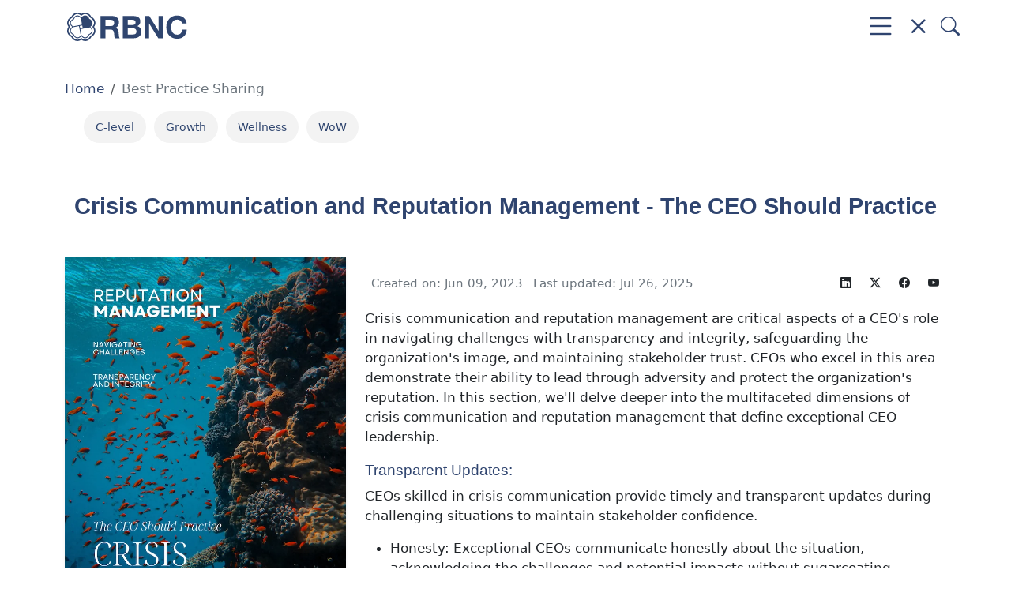

--- FILE ---
content_type: text/html; charset= UTF-8
request_url: https://rbnc.global/crisis-communication-and-reputation-management-the-ceo-should-practice?pagenumber=3
body_size: 9702
content:
<!DOCTYPE html>
<html lang='en'>
	<head>
	<title>Crisis Communication and Reputation Management - The CEO Should Practice - RBNC | Build & Execute Strategy</title>
	<meta charset="utf-8">	
	<link rel="canonical" href="https://rbnc.global/crisis-communication-and-reputation-management-the-ceo-should-practice"/>
	
	<base href="https://rbnc.global/">
	
	<meta name="keywords" content="RBNC, ROBENNY, build, execute strategy, transfer, influence, among Fortune 500 companies, thousand startups, span most regions of the world." />
	<meta name="description" content='Crisis Communication and Reputation Management - The CEO Should Practice - RBNC | Build & Execute Strategy | Crisis communication and reputation management are critical aspects of a CEO&#39;s role in' />
	<meta name="viewport" content="width=device-width, initial-scale=1, shrink-to-fit=no">
	<link rel="shortcut icon" href="https://rbnc.global/themes/rbnc/icon/apple-touch-icon.png" type="image/png"/>
	<link rel="apple-touch-icon" sizes="180x180" href="https://rbnc.global/themes/rbnc/icon/apple-touch-icon.png">
	<link rel="icon" type="image/png" sizes="32x32" href="https://rbnc.global/themes/rbnc/icon/favicon-32x32.png">
	<link rel="icon" type="image/png" sizes="16x16" href="https://rbnc.global/themes/rbnc/icon/favicon-16x16.png">
	<link rel="manifest" href="https://rbnc.global/themes/rbnc/icon/site.webmanifest">
	<meta property="og:title" content="Crisis Communication and Reputation Management - The CEO Should Practice - RBNC | Build & Execute Strategy - RBNC">
	<meta property="og:description" content="Crisis communication and reputation management are critical aspects of a CEO&#39;s role in">
	<meta property="og:image" content="https://rbnc.global/data/web/News/494/crisis-communication-and-reputation-management---the-ceo-should-practice-thumbnail.png">
	<meta property="og:url" content='https://rbnc.global/crisis-communication-and-reputation-management-the-ceo-should-practice'>
	<meta property="og:type" content="Article">
	<meta property="og:site_name" content="Crisis Communication and Reputation Management - The CEO Should Practice - RBNC | Build & Execute Strategy - RBNC">
	<meta property="og:image:alt" content="Crisis Communication and Reputation Management - The CEO Should Practice - RBNC | Build & Execute Strategy - RBNC">
	<meta property="og:locale" content="en_US">
	<meta name="twitter:card" content="https://rbnc.global/">
	<meta name="twitter:image:alt" content="Crisis Communication and Reputation Management - The CEO Should Practice - RBNC | Build & Execute Strategy - RBNC">
	<meta name="twitter:site" content="@">
	
	<link rel="stylesheet" href="https://cdnjs.cloudflare.com/ajax/libs/bootstrap/5.3.3/css/bootstrap.min.css" integrity="sha512-jnSuA4Ss2PkkikSOLtYs8BlYIeeIK1h99ty4YfvRPAlzr377vr3CXDb7sb7eEEBYjDtcYj+AjBH3FLv5uSJuXg==" crossorigin="anonymous" referrerpolicy="no-referrer" />
	<link rel="stylesheet" href="https://cdnjs.cloudflare.com/ajax/libs/bootstrap-icons/1.11.3/font/bootstrap-icons.min.css" integrity="sha512-dPXYcDub/aeb08c63jRq/k6GaKccl256JQy/AnOq7CAnEZ9FzSL9wSbcZkMp4R26vBsMLFYH4kQ67/bbV8XaCQ==" crossorigin="anonymous" referrerpolicy="no-referrer" />
	<!-- DNS Prefetch cho CDN -->
<link rel="dns-prefetch" href="//images.rbnc.global">
<link rel="preconnect" href="//images.rbnc.global">

	<link href="https://rbnc.global/themes/rbnc/css/main.css" rel="stylesheet">
	<link href="https://rbnc.global/themes/rbnc/css/rbnc.css" rel="stylesheet" />
	<script
			  src="https://code.jquery.com/jquery-3.7.1.min.js"
			  integrity="sha256-/JqT3SQfawRcv/BIHPThkBvs0OEvtFFmqPF/lYI/Cxo="
			  crossorigin="anonymous"></script>
	
	
	<!-- Google tag (gtag.js) -->
	<script async src="https://www.googletagmanager.com/gtag/js?id=G-9WEEHW9JTW"></script>
	<script>
	  window.dataLayer = window.dataLayer || [];
	  function gtag(){dataLayer.push(arguments);}
	  gtag('js', new Date());

	  gtag('config', "G-9WEEHW9JTW");
	</script>
	
	<meta name="author" content="Hao Quang Viet Software" />
	<link rel="author" href="https://haoquangviet.com">
	<script type="application/ld+json">
	{
	  "@context": "https://schema.org",
	  "@type": "Article",
	  "name": "Crisis Communication and Reputation Management - The CEO Should Practice - RBNC | Build & Execute Strategy",
	  "url": "https://rbnc.global/crisis-communication-and-reputation-management-the-ceo-should-practice",
	  "publisher": {
		"@type": "Organization",
		"name": "RBNC | Build & Execute Strategy",
		"url": "https://rbnc.global/",
		"logo": {
		  "@type": "ImageObject",
		  "url": "https://rbnc.global/themes/rbnc/images/logo.svg"
		}
	  },
	  "provider": {
		"@type": "Organization",
		"name": "Hao Quang Viet Software",
		  "url": "https://haoquangviet.com",
		  "logo": "https://haoquangviet.com/assets/img/loop-logo.png",
		  "contactPoint": {
			"@type": "ContactPoint",
			"telephone": "+84-28-7779-6009",
			"contactType": "customer service"
		  }
	  }
	}
	</script>
	</head>
	<body data-page="tintuc" data-id="7">
	
	
	
	<header id="header" class="header d-flex align-items-center fixed-top border-bottom bg-white pt-1 pb-1">
    <div class="header-container container-fluid container-xl position-relative d-flex align-items-center justify-content-between">
	<div class="d-flex align-items-center">
      <a href="https://rbnc.global/" class="logo d-flex align-items-center me-auto me-xl-0">
       <img src="https://rbnc.global/themes/rbnc/images/logo.svg" alt="RBNC">
      </a>
	  </div>
	 <div class="d-flex align-items-center justify-content-between">
		
		<nav id="menu" class="navmenu order-1">
		<ul>
			
			
			
			
			
			
			
			<li class="dropdown">
				<a href="/our-story" class='' title='Crisis communication and reputation management are critical aspects of a CEO&#39;s role in'>Company <i class="bi bi-chevron-down toggle-dropdown"></i></a>
				<ul>
				
				<li><a href="/our-story">Our Story</a></li>
				
				<li><a href="/industries">Industries</a></li>
				
				<li><a href="/careers">Careers</a></li>
				
				<li><a href="/contacts">Contacts</a></li>
				
				</ul>
			
			</li>
			
			
			
			
			
			
			<li class="dropdown">
				<a href="/business-advisory" class='' title='Crisis communication and reputation management are critical aspects of a CEO&#39;s role in'>Business Advisory <i class="bi bi-chevron-down toggle-dropdown"></i></a>
				<ul>
				
				<li><a href="/business-health-check">Business Health Check</a></li>
				
				<li><a href="/cxo-coach">CXO Coach</a></li>
				
				<li><a href="/g-local-development">G-LOCAL Development</a></li>
				
				<li><a href="/mergers-acquisitions">Mergers & Acquisitions</a></li>
				
				<li><a href="/transformation">Transformation</a></li>
				
				</ul>
			
			</li>
			
			
			
			
			
			
			<li class="dropdown">
				<a href="/cxo-search-interim" class='' title='Crisis communication and reputation management are critical aspects of a CEO&#39;s role in'>CXO Search & Interim <i class="bi bi-chevron-down toggle-dropdown"></i></a>
				<ul>
				
				<li><a href="/c-suite-executive-usd-250k">C Suite Executive USD 250K+</a></li>
				
				<li><a href="/executive-assistant-usd-100k">Executive Assistant USD 100K+</a></li>
				
				</ul>
			
			</li>
			
			
			
			
			
			
			<li class="dropdown">
				<a href="/training-coaching" class='' title='Crisis communication and reputation management are critical aspects of a CEO&#39;s role in'>Training & Coaching <i class="bi bi-chevron-down toggle-dropdown"></i></a>
				<ul>
				
				<li><a href="/certification-programs">Certification Programs</a></li>
				
				<li><a href="/startup-entrepreneurship">Startup & Entrepreneurship</a></li>
				
				<li><a href="/marketing-sales">Marketing & Sales</a></li>
				
				<li><a href="/leadership-management">Leadership & Management</a></li>
				
				<li><a href="/human-resources-management">Human Resources Management</a></li>
				
				<li><a href="/project-management">Project Management</a></li>
				
				<li><a href="/executive-presence">Executive Presence</a></li>
				
				<li><a href="/data-business-intelligence">Data & Business Intelligence</a></li>
				
				</ul>
			
			</li>
			
			
			
			
			
			
			<li class="dropdown">
				<a href="/best-practice-sharing" class='' title='Crisis communication and reputation management are critical aspects of a CEO&#39;s role in'>Best Practice Sharing <i class="bi bi-chevron-down toggle-dropdown"></i></a>
				<ul>
				
				<li><a href="/c-level">C-level</a></li>
				
				<li><a href="/growth">Growth</a></li>
				
				<li><a href="/wellness">Wellness</a></li>
				
				<li><a href="/wow">WoW</a></li>
				
				</ul>
			
			</li>
			
			
        </ul>
        
      </nav>
		<div class="d-flex align-items-center right-menu order-2">
			<div id="search">
				<form method="POST" action="/search">
				<div class="d-flex flex-column">
					<div class="input-group border-0 bg-white">
					<input class="form-control border-0 rounded-0 form-control-lg" placeholder="Search..." required name="search">
					<button class="btn border-0 rounded-0 text-primary btn-outline-secondary bg-white" type="submit" id="button-addon2"><i class="bi bi-search fs-4"></i></button>
					</div>
					<div class="search_result"></div>
				</div>
				</form>
			</div>
			<a class="m-0 px-1 menutarget" href="#menu">
				<i class="mobile-nav-toggle bi bi-list" style="font-size: 2.5rem;"></i>
			</a>
			<a class="m-0 px-1 closetarget" href="#close">
				<i class="mobile-nav-toggle bi bi-x" style="font-size: 2.5rem;"></i>
			</a>
			
			<a class="m-0 px-1 searchtarget" href="#search"><i class="bi bi-search" style="font-size: 1.5rem;"></i></a>
		</div>
		</div>
    </div>
  </header>

<section id="breadcrumb" class="breadcrumb section mt-4 pb-0">
<div class="container">
	<div class="row">
	<div class="col-12">
		<nav aria-label="breadcrumb">
		  <ol class="breadcrumb">
			<li class="breadcrumb-item"><a href="/" title="Home">Home</a></li>
			
						
			<li class="breadcrumb-item active text-secondary" aria-current="page" data-page-id="7"><a href="/best-practice-sharing" class="text-secondary" title="Best Practice Sharing">Best Practice Sharing</a></li>
			
		  </ol>
		</nav>
	</div>
	</div>
	<div class="row"><div class="col-12">
			<ul class="subMenu parent-best-practice-sharing px-4 list-inline"><li><a data-page="52" hash="c-level" href="/c-level" class="btn rounded-pill btn-secondary border-0" title="C-level">C-level</a></li><li><a data-page="45" hash="growth" href="/growth" class="btn rounded-pill btn-secondary border-0" title="Startup & Entrepreneurship">Growth</a></li><li><a data-page="51" hash="wellness" href="/wellness" class="btn rounded-pill btn-secondary border-0" title="Wellness">Wellness</a></li><li><a data-page="44" hash="wow" href="/wow" class="btn rounded-pill btn-secondary border-0" title="Way of Work">WoW</a></li></ul></div></div>
	<div class="row">
	<div class="col-12"><div class="border-bottom"></div></div>
	</div>
</div>
</section>

<main class="main"> 
	
	
		<section class="section contents pb-5 mb-5" id="crisis-communication-and-reputation-management-the-ceo-should-practice">
	<div class="container">
	<div class="row">
			
		
					
		<div class="col-12 content_details">
			<div class="row">
			<div class="col-12">
								<h1 class="title mb-5 text-center" id="title">Crisis Communication and Reputation Management - The CEO Should Practice</h1>
				
			</div>				
			<div class="col-12 col-md-8 order-2 contentWrap">	
				<div class="col-12 border-top border-bottom my-2 py-2 d-flex justify-content-between align-items-center metadata text-secondary">
					<div>
					<small class="ms-2 d-block d-md-inline text-secondary">Created on: Jun 09, 2023</small>
					<small class="ms-2 d-block d-md-inline text-secondary">Last updated: Jul 26, 2025</small>
					</div>
					<div class="share_icon">
						<div class="social-share p-0">
	<a class="linkedin btn btn-sm" target="_blank" href="https://www.linkedin.com/shareArticle?mini=true&url=${url}&title=${title}">
		<i class="bi bi-linkedin"></i>
	</a>
	<a class="twitter btn btn-sm" target="_blank" href="http://twitter.com/share?text=${title}&url=${url}">
		<i class="bi bi-twitter-x"></i>
	</a>
	<a class="facebook btn btn-sm" target="_blank" href="https://www.facebook.com/sharer/sharer.php?u=${url}&title=${title}">
		<i class="bi bi-facebook"></i>
	</a>
		<a class="youtube btn btn-sm" target="_blank" href="https://www.youtube.com/channel/UCZBdLMLtiwDJuRNJ64SpVJQ">
		<i class="bi bi-youtube"></i>
	</a>
		</div>
					</div>
				</div>					
				<div class="detailsofblog" rel="#rightpanel">
					<div class="row"><div class="col-lg-12 col-sm-12 column">
                    <div class="ge-content ge-content-type-tinymce ge-rte-active" data-ge-content-type="tinymce"><p>Crisis communication and reputation management are critical aspects of a CEO's role in navigating challenges with transparency and integrity, safeguarding the organization's image, and maintaining stakeholder trust. CEOs who excel in this area demonstrate their ability to lead through adversity and protect the organization's reputation. In this section, we'll delve deeper into the multifaceted dimensions of crisis communication and reputation management that define exceptional CEO leadership.</p>
<h3><span style="font-size: 14pt;">Transparent Updates:</span></h3>
<p>CEOs skilled in crisis communication provide timely and transparent updates during challenging situations to maintain stakeholder confidence.</p>
<ul>
<li>Honesty: Exceptional CEOs communicate honestly about the situation, acknowledging the challenges and potential impacts without sugarcoating.</li>
<li>Timeliness: These CEOs ensure that updates are provided promptly, preventing the spread of misinformation and keeping stakeholders informed.</li>
<li>Resolution Steps: CEOs outline the steps being taken to address the crisis, demonstrating a proactive approach to finding solutions.</li>
</ul>
<h3><span style="font-size: 14pt;">Crisis Preparedness:</span></h3>
<p>Effective CEOs develop comprehensive crisis communication plans to ensure a swift and coordinated response to unexpected challenges.</p>
<ul>
<li>Role Assignments: These CEOs designate specific roles and responsibilities for communication and decision-making during a crisis to avoid confusion.</li>
<li>Messaging Framework: Exceptional CEOs prepare a messaging framework that outlines key messages, communication channels, and guidelines for various scenarios.</li>
<li>Media Training: CEOs and relevant team members undergo media training to effectively communicate with the press during high-pressure situations.</li>
</ul>
<h3><span style="font-size: 14pt;">Reputation Protection:</span></h3>
<p>CEOs who prioritize reputation management take proactive steps to protect the organization's image during and after a crisis.</p>
<ul>
<li>Addressing Misinformation: These CEOs promptly address false information or rumours, clarifying the facts to prevent the spread of inaccurate information.</li>
<li>Stakeholder Engagement: Exceptional CEOs engage stakeholders directly to provide accurate information, reassure them, and demonstrate a commitment to transparency.</li>
<li>Learning and Improvement: CEOs emphasize the organization's commitment to learning from crises, improving processes, and preventing similar issues in the future.</li>
</ul>
<h3><span style="font-size: 14pt;">Recovery and Restoration:</span></h3>
<p>CEOs skilled in crisis communication guide the organization through the recovery process and work to restore stakeholder trust.</p>
<ul>
<li>Communication Continuity: These CEOs ensure that communication remains consistent throughout the crisis and the recovery period, keeping stakeholders updated.</li>
<li>Apology and Responsibility: Exceptional CEOs offer genuine apologies when appropriate, taking responsibility for any mistakes and showing humility.</li>
<li>Demonstrating Change: CEOs communicate the organization's commitment to making necessary changes to prevent similar crises and improve overall operations.</li>
</ul>
<h3><span style="font-size: 14pt;">Conclusion:</span></h3>
<p>Crisis communication and reputation management are integral to exceptional CEO leadership. CEOs who communicate transparently during crises, prepare for challenges, protect the organization's reputation, and guide recovery efforts demonstrate their ability to lead with integrity and resilience. By effectively navigating challenging situations and maintaining stakeholder trust, CEOs position their organizations to emerge stronger, more resilient, and better prepared to face future uncertainties.</p>
<p>Back to: <strong><a href="/chapter-5-effective-communication-and-stakeholder-management" target="_blank" rel="noopener">Chapter 5: Effective Communication and Stakeholder Management</a></strong></p>
<p> </p></div>
                </div></div>				</div>
			</div>

			<div class="col-12 col-md-4 order-1 leftPanel">
			
				<div class="imageofcontent">
				<img src="https://rbnc.global/data/web/News/494/crisis-communication-and-reputation-management---the-ceo-should-practice-thumbnail.png" class="image_details fancybox w-100 shadow-sm mb-5" alt="Crisis Communication and Reputation Management - The CEO Should Practice">
				</div>
				<div class="isSticky isSticky_news py-2 mb-5 bg-white">				
				<div class="table_of_contents">
					<h3><a href="#title">Table of contents</a></h3>
						<div class="autoContents">
						
						</div>
					</div>
				</div>
				
							
			</div>
			</div>			
		</div>
		
		<div class="col-12 tin_moidang bg-white">
		<hr class="my-5">
						<h2 class="h5 mx-2 mb-2 text-center">Other Best Practice Sharing</h2>
			<div class="row random_item" id="random_item">
						<div class="col-12 col-md-4 col-lg-3 p-3 rg_item">
				<div class="card border-0 bg-transparent mb-4">
				<a href="/the-unsung-powerhouse-why-the-executive-assistant-to-top-management-significantly-impacts-an-organization" title="The Unsung Powerhouse: Why the Executive Assistant to Top Management Significantly Impacts an Organization">					
					<div class="card-img">
												<img loading="lazy" class="rounded-0" src="https://rbnc.global/data/blogs/large/upload_20250506_hcrui377xx.jpg" alt="The Unsung Powerhouse: Why the Executive Assistant to Top Management Significantly Impacts an Organization">
					</div>
					<div class="card-header border-0 bg-white">
						<h4 class="h5 my-1">The Unsung Powerhouse: Why the Executive Assistant to Top Management Significantly Impacts an Organization</h4>
						<div class="d-none d-inline-block bg-white text-secondary text-center px-3 py-0 rounded-pill mr-2 ngaythang" data-date="">06/05/2025</div>						
					</div>
				</a>
				</div>
			</div>
						<div class="col-12 col-md-4 col-lg-3 p-3 rg_item">
				<div class="card border-0 bg-transparent mb-4">
				<a href="/twenty-good-practices-for-communicating-change-part-1" title="Twenty Good Practices for Communicating Change (Part 1)">					
					<div class="card-img">
												<img loading="lazy" class="rounded-0" src="https://rbnc.global/data/web/News/406/changecommunicationpart1.png" alt="Twenty Good Practices for Communicating Change (Part 1)">
					</div>
					<div class="card-header border-0 bg-white">
						<h4 class="h5 my-1">Twenty Good Practices for Communicating Change (Part 1)</h4>
						<div class="d-none d-inline-block bg-white text-secondary text-center px-3 py-0 rounded-pill mr-2 ngaythang" data-date="">18/12/2024</div>						
					</div>
				</a>
				</div>
			</div>
						<div class="col-12 col-md-4 col-lg-3 p-3 rg_item">
				<div class="card border-0 bg-transparent mb-4">
				<a href="/how-can-scenario-planning-help-you-adapt-to-changing-markets" title="How Can Scenario Planning Help You Adapt to Changing Markets?">					
					<div class="card-img">
												<img loading="lazy" class="rounded-0" src="https://rbnc.global/data/howcanscenarioplanninghelpyouadapttochangingmarkets.png" alt="How Can Scenario Planning Help You Adapt to Changing Markets?">
					</div>
					<div class="card-header border-0 bg-white">
						<h4 class="h5 my-1">How Can Scenario Planning Help You Adapt to Changing Markets?</h4>
						<div class="d-none d-inline-block bg-white text-secondary text-center px-3 py-0 rounded-pill mr-2 ngaythang" data-date="">18/12/2024</div>						
					</div>
				</a>
				</div>
			</div>
						<div class="col-12 col-md-4 col-lg-3 p-3 rg_item">
				<div class="card border-0 bg-transparent mb-4">
				<a href="/identifying-and-assessing-challenges-the-ceo-skills" title="Identifying and Assessing Challenges - The CEO Skills">					
					<div class="card-img">
												<img loading="lazy" class="rounded-0" src="https://rbnc.global/data/web/News/497/identifying-and-assessing-challenges---the-ceo-skills---thumbnail.png" alt="Identifying and Assessing Challenges - The CEO Skills">
					</div>
					<div class="card-header border-0 bg-white">
						<h4 class="h5 my-1">Identifying and Assessing Challenges - The CEO Skills</h4>
						<div class="d-none d-inline-block bg-white text-secondary text-center px-3 py-0 rounded-pill mr-2 ngaythang" data-date="">12/09/2023</div>						
					</div>
				</a>
				</div>
			</div>
						<div class="col-12 col-md-4 col-lg-3 p-3 rg_item">
				<div class="card border-0 bg-transparent mb-4">
				<a href="/ethical-leadership-the-ceo-skills" title="Ethical Leadership - The CEO Skills">					
					<div class="card-img">
												<img loading="lazy" class="rounded-0" src="https://rbnc.global/data/web/News/477/ethical-leadership-tumbnail.png" alt="Ethical Leadership - The CEO Skills">
					</div>
					<div class="card-header border-0 bg-white">
						<h4 class="h5 my-1">Ethical Leadership - The CEO Skills</h4>
						<div class="d-none d-inline-block bg-white text-secondary text-center px-3 py-0 rounded-pill mr-2 ngaythang" data-date="">20/08/2023</div>						
					</div>
				</a>
				</div>
			</div>
						<div class="col-12 col-md-4 col-lg-3 p-3 rg_item">
				<div class="card border-0 bg-transparent mb-4">
				<a href="/the-importance-of-balance-and-harmony" title="The Importance of Balance and Harmony">					
					<div class="card-img">
												<img loading="lazy" class="rounded-0" src="https://rbnc.global/data/web/News/450/theimportanceofbalanceandharmony-thumbnail.png" alt="The Importance of Balance and Harmony">
					</div>
					<div class="card-header border-0 bg-white">
						<h4 class="h5 my-1">The Importance of Balance and Harmony</h4>
						<div class="d-none d-inline-block bg-white text-secondary text-center px-3 py-0 rounded-pill mr-2 ngaythang" data-date="">30/05/2023</div>						
					</div>
				</a>
				</div>
			</div>
						<div class="col-12 col-md-4 col-lg-3 p-3 rg_item">
				<div class="card border-0 bg-transparent mb-4">
				<a href="/examples-of-applying-the-authority-principle-in-leadership" title="Examples of Applying The Authority Principle in Leadership">					
					<div class="card-img">
												<img loading="lazy" class="rounded-0" src="https://rbnc.global/data/web/News/433/examplesofapplyingtheauthorityprincipleinleadership.png" alt="Examples of Applying The Authority Principle in Leadership">
					</div>
					<div class="card-header border-0 bg-white">
						<h4 class="h5 my-1">Examples of Applying The Authority Principle in Leadership</h4>
						<div class="d-none d-inline-block bg-white text-secondary text-center px-3 py-0 rounded-pill mr-2 ngaythang" data-date="">18/12/2024</div>						
					</div>
				</a>
				</div>
			</div>
						<div class="col-12 col-md-4 col-lg-3 p-3 rg_item">
				<div class="card border-0 bg-transparent mb-4">
				<a href="/future-of-remote-work" title="Future of Remote Work">					
					<div class="card-img">
												<img loading="lazy" class="rounded-0" src="https://rbnc.global/data/web/News/419/workingmanagingandleadingremotely.png" alt="Future of Remote Work">
					</div>
					<div class="card-header border-0 bg-white">
						<h4 class="h5 my-1">Future of Remote Work</h4>
						<div class="d-none d-inline-block bg-white text-secondary text-center px-3 py-0 rounded-pill mr-2 ngaythang" data-date="">18/12/2024</div>						
					</div>
				</a>
				</div>
			</div>
						</div>
					</div>
		
		</div>
	</div>
</section>

	
	
	
</main>
	<footer id="footer" class="footer" >
			<div class="container footer-top"><div class="row" id="footer"><div class="col-sm-12 column col-lg-4 col-12" style="" id="contactus">
                    <div class="ge-content ge-content-type-tinymce" data-ge-content-type="tinymce"><h4><span style="font-size: 14pt;">Contact us</span></h4>
<ul>
<li>All Services Information <a class="footer-link-to" href="mailto:business.advisor@rbnc.global?subject=All%20Services%20Information"> Contact </a></li>
<li>Employment <a class="footer-link-to" href="mailto:career.development@rbnc.global?subject=Employment">Contact</a></li>
<li>Media Inquiries <a class="footer-link-to" href="mailto:media.inquiries@rbnc.global?subject=Media%20Inquiries">Contact</a></li>
</ul></div>
                </div><div class="column col-lg-4 col-sm-5 col-12" style="" id="headquarte"><div class="ge-content ge-content-type-tinymce" data-ge-content-type="tinymce"><h4><span style="font-size: 14pt;">Headquarter</span></h4>
<p><em class="bi bi-pin-map"> </em>14 Wall Street, 20th floor<br>New York, NY 10005<br>USA </p>
<p><a href="/contacts">View all offices</a></p></div></div><div class="column col-lg-4 col-sm-7 col-12" style="" id="project-global-in"><div class="ge-content ge-content-type-tinymce" data-ge-content-type="tinymce"><h4><span style="font-size: 14pt;">We Operate Projects Global in</span></h4>
<ul>
<li><a> Africa </a></li>
<li><a> Asia Pacific </a></li>
<li><a> Central & South America </a></li>
<li><a> Europe & The Middle East </a></li>
<li><a> North America </a></li>
<li><a href="/cxo-search-interim" target="_blank" rel="noopener"> With 6,500+ C-Suite Officers </a></li>
</ul></div></div></div>

        <div class="row" id="copyright"><div class="column col-lg-9 col-sm-9 col-7" style=""><div class="ge-content ge-content-type-tinymce" data-ge-content-type="tinymce"><div style="text-align: left;"><span class="date">2026</span> - RBNC - All rights reserved</div></div></div><div class="col-lg-3 col-sm-3 column col-5" style=""><div class="ge-content ge-content-type-tinymce" data-ge-content-type="tinymce"><div style="text-align: right;"><div class="social social-list"><a href="https://www.linkedin.com/company/rbnc-global" target="_blank"><i class="bi bi-linkedin"></i></a><a href="https://www.youtube.com/channel/UCZBdLMLtiwDJuRNJ64SpVJQ" target="_blank"><i class="bi bi-youtube"></i></a><a href="https://facebook.com" target="_blank"><i class="bi bi-facebook"></i></a></div></div></div></div></div></div>
		</footer>	
	<div class="d-flex justify-content-center d-none ajaxLoading">
	  <div class="spinner-border" role="status">
		<span class="visually-hidden">Loading...</span>
	  </div>
	</div>

	<script src="https://cdnjs.cloudflare.com/ajax/libs/bootstrap/5.2.3/js/bootstrap.bundle.min.js" integrity="sha512-i9cEfJwUwViEPFKdC1enz4ZRGBj8YQo6QByFTF92YXHi7waCqyexvRD75S5NVTsSiTv7rKWqG9Y5eFxmRsOn0A==" crossorigin="anonymous" referrerpolicy="no-referrer"></script>
		<script src="https://rbnc.global/themes/rbnc/./plugins/OwlCarousel/owl.carousel.js"></script>	
		<link rel="stylesheet" href="https://rbnc.global/themes/rbnc/plugins/OwlCarousel/assets/owl.carousel.min.css"/>
	<link rel='stylesheet' href="https://rbnc.global/themes/rbnc/plugins/OwlCarousel/assets/owl.theme.default.min.css"/>
	<script src='https://rbnc.global/plugins/toc-auto-contents/jquery.autocontents.js'></script>
	<script src="https://rbnc.global/themes/rbnc/./js/numscroller-1.0.js"></script>
	
	<script src="https://rbnc.global/themes/rbnc/./js/jquery-sticky.1.0.1.js" ></script>
	
	<script src="https://rbnc.global/themes/rbnc/./js/stickySidebar.js"></script>
	<script src="https://rbnc.global/themes/rbnc/./js/imagesStatus.min.js"></script>
	<script src="https://rbnc.global/themes/rbnc/./js/jquery.scrolltop.js"></script>
	<script type="text/javascript" src='/plugins/fancybox/source/jquery.fancybox.js'></script>
	<link rel="stylesheet" type="text/css" href='/plugins/fancybox/source/jquery.fancybox.css' media="screen" />
	<script src='https://cdnjs.cloudflare.com/ajax/libs/gsap/3.12.5/gsap.min.js'></script>
	<script src='https://cdnjs.cloudflare.com/ajax/libs/gsap/3.12.5/Flip.min.js'></script>
<script>
var getBrowserWidth = function(){
    if(window.innerWidth < 768){
        // Extra Small Device
        return 1;
    } else if(window.innerWidth < 991){
        // Small Device
        return 2
    } else if(window.innerWidth < 1199){
        // Medium Device
        return 3
    } else {
        // Large Device
        return 4
    }
};
function openURL(href,filter){
	item = '.ajaxContent';
	$('.ajaxLoading').removeClass('d-none');
        var link = href;   
		if(filter!=undefined){
			link +='&'+filter;
			filters = filter;
		}   
		
        $.ajax({                                                             
            url: link,
            type: 'GET',
            cache: true,
            success: function (result){
				var result = $(result);
				//console.log(result);
				$('.ajaxLoading').addClass('d-none');				
				var getdetail = result.find(item).html();
				//console.log(getdetail);
                $(item).html(getdetail);
				
				//	cap nhat meta			
				var title = result.filter('title').text();
				$('title').text(title);		
				var base = result.filter('base').attr('href');
				$('base').attr('href',base);
				$('base').attr('rel',base);
				console.log('check function');
				if ($.isFunction(ajaxCallback)){
					ajaxCallback();
					console.log('callback function');
				}
				if (typeof ajaxCallback === 'function') {
					ajaxCallback();
					console.log('callback');
				}
            }
        });
	
}
window.addEventListener('popstate', function(e){
	console.log('listent state');
	   var url = window.location.pathname,filter='';
	   if(e.state){
		   if(e.state.url){
			   url=e.state.url;
		   }
			if(e.state.filter){
			   filter=e.state.filter;
		   }
		   openURL(url,filter);
	   }
}); 
function randomItem(){
	if($('.random_item').length>0&&$('.random_item').hasClass('active')==false){
	var eT = $('.random_item').offset().top+100,
			
			wH = $(this).height(),
			wSt = $(this).scrollTop();
			if(wSt > (eT-wH)){
				
				$('.random_item').addClass('active');
				const grid = document.querySelector(".random_item");
				const items = gsap.utils.toArray(".rg_item");
				// Get the state
				  const state = Flip.getState(items);
				   
				  // Do the actual shuffling
				  for(let i = items.length; i >= 0; i--) {
					  grid.appendChild(grid.children[Math.random() * i | 0]);
				  }
				  
				  // Animate the change
				  Flip.from(state, {
					//absolute: true
				  });
			 
			  $(this).off(event);
			}
	}
}

$(document).ready(function() {
	$(document).on('click','img.fancybox',function(e){
		$.fancybox({
			'autoScale': true,
			'transitionIn': 'fade',
			'transitionOut': 'fade',
			'type': 'image',
			'href': $(this).attr('src'),
			
		 });
	});
	$('.right-menu a').on('click',function(e){
		e.preventDefault();
		var hash = $(this).attr('href');
		if(window.location.hash!=hash){
			window.location.hash=hash;
		}else window.location.hash='';
	});
	if(getBrowserWidth() <=2){
		$('#menu li.dropdown > a').on('click',function(e){
			e.preventDefault();
			console.log($(this));
			$('#menu li.dropdown ul').not($(this).next()).removeClass('dropdown-active');
			if($(this).next().hasClass('dropdown-active')){
				window.location.href=$(this).attr('href');
			}
			$(this).next().toggleClass('dropdown-active');
		});
		if($(".random_item").length>0){
			$.each($(".random_item"),function(){
				$(this).children().removeClass().addClass('item')
				$(this).addClass('owl-carousel owl-theme').owlCarousel({
					margin:10,
					autoplay: true,
					autoplayHoverPause: true,
					autoplayTimeout: 5000,
					autoplaySpeed: 1000,
					//slideTransition: 'linear',
					nav:true,
					loop:true,
					autoWidth:false,
					dots:false,
					items:3,
					responsiveClass:true,
					responsive:{
						0:{
							items:1,
							nav:true,
							dots:false,
							autoWidth:false,
							stagePadding:40,
						},
						600:{
							items:3,
							nav:true,
							dots:false,
							autoWidth:false,
						},
						1000:{
							items:3,
							nav:true,
							dots:false,
							autoWidth:false,
						}
					}
				});
			});
		}
		if($(".owl-sm").length>0){
			$.each($(".owl-sm"),function(){
				$(this).children().removeClass().addClass('item')
				$(this).addClass('owl-carousel owl-theme').owlCarousel({
					margin:10,
					autoplay: true,
					autoplayHoverPause: true,
					autoplayTimeout: 5000,
					autoplaySpeed: 1000,
					//slideTransition: 'linear',
					navText:['<i class="bi bi-chevron-left"></i>','<i class="bi bi-chevron-right"></i>'],
					nav:true,
					loop:true,
					autoWidth:false,
					dots:false,
					items:3,
					responsiveClass:true,
					responsive:{
						0:{
							items:1,
							nav:true,
							dots:false,
							autoWidth:false,
							stagePadding:40,
						},
						600:{
							items:3,
							nav:true,
							dots:false,
							autoWidth:false,
						},
						1000:{
							items:3,
							nav:true,
							dots:false,
							autoWidth:false,
						}
					}
				});
			});
		}
	}
  
	
	var substartPosition = 0;
	if($("#breadcrumb .subMenu.list-inline li>a.active").length>0){
		substartPosition = $("#breadcrumb .subMenu.list-inline li").index($("#breadcrumb .subMenu.list-inline li>a.active").parent());
		if(substartPosition>1)substartPosition=substartPosition-1;
	}
	$("#breadcrumb .subMenu.list-inline,.mergetags_sub-menu_7>ul").addClass('owl-carousel owl-theme owl-hqv-theme').owlCarousel(
		{
			margin:10,
			nav:true,
			loop:false,
			autoWidth:true,
			items:5,
			startPosition:substartPosition,
				responsive:{
					0:{
						items:1,
						nav:true,
						dots:false,
						autoWidth:true,
					},
					600:{
						items:3,
						nav:true,
						dots:false,
						autoWidth:true,
					},
					1000:{
						items:5,
						nav:true,
						dots:false,
						autoWidth:true,
					}
				}
		}
	  );
	 
	  /*  $(document).on('click', '#breadcrumb .subMenu.list-inline .owl-item a,.mergetags_sub-menu_7 > ul .owl-item a', function (e){
		   e.preventDefault();
			window.location.href = $(this).attr('href');
		}); */
	  if($("#gallery_random_item").length>0){		 
		  randomItem();
	  };
	  if($(".mergetags_gallery").length>0){
		$.each($(".mergetags_gallery"),function(){
		  $(this).addClass('owl-carousel owl-theme').owlCarousel(
			{
				margin:10,
				autoplay: true,
				autoplayHoverPause: true,
				autoplayTimeout: 5000,
				autoplaySpeed: 1000,
				//slideTransition: 'linear',
				nav:false,
				loop:true,
				autoWidth:false,
				dots:true,
				items:3,
				responsiveClass:true,
				responsive:{
					0:{
						items:1,
						nav:false,
						dots:true,
						autoWidth:false,
					},
					600:{
						items:2,
						nav:false,
						dots:true,
						autoWidth:false,
					},
					1000:{
						items:3,
						nav:false,
						dots:true,
						autoWidth:false,
					}
				}
			}
		  );
		});
	  }
	if($('.content-listing>div').length>0){
		$.each($('.content-listing>div'),function(){
			var children = $(this).children();
			if(children.length>6){
				
				$(this).addClass('toggleShow showmore');
				var append = $('<div class="d-block w-100"><button class="btn showmore border-0"><i class="bi bi-arrow-down-circle-fill fs-3 text-secondary"></i></button></div>').appendTo($(this).parent());
				append.on('click','button.showmore',function(e){
					e.preventDefault();
					var click = $(this);
					click.toggleClass('active');
					var item = click.parent().prev();
					$('.content-listing>div').not(item).addClass('showmore');
					item.toggleClass('showmore');
					$('html,body').animate({
						scrollTop: item.offset().top-100
					});	
				});
			}
		});
	}
	var autoh = $('.autohight');
	$(autoh.attr('rel')).css({
		'overflow-y':'auto',
		'max-height':autoh.height()+100
	});
	$('.detailsofblog').autoContents({
		contentsElement: $('.autoContents')
	});
	$.scrolltop({
        template: '<i class="bi bi-arrow-up-short fs-1"></i>',
        class: 'scroll-top d-flex text-center justify-content-center align-items-center'
    });
	var submitResumeButtonTop = 69;
	if(getBrowserWidth() >2){
		submitResumeButtonTop = 45;
	}
	$('#submitResumeButton').stickr({
		  offsetTop: 69,		
		  closest:'.main'
	});
	
	/* $('#submitResumeButton').sticky({
			buffer:69			
	}); */
	/*cac hieu ung danh cho man hinh voi kich thuoc lon*/
	if(getBrowserWidth() >2){
		$('.isSticky_coach').stickr({
		offsetTop: 69,			  
	});
		//var stw = $('.isStickyParent').width();
		//$('.isSticky').css('width',stw);
		/* 
		console.log('header height',$('#header').outerHeight());
		
		
		$('.isSticky').sticky({
			buffer:$('#header').outerHeight()		
		}); */
		//$('.random_item').css('height',$('.random_item').height());
		

		$(window).scroll(function(event) {
			randomItem();
		});
		
	}
	
	
	$(document).on('click','.mergetags_list h3 > a,.table_of_contents a', function() {
		if($(this).parents('.mergetags_list').length==1){
			var hash = $(this).attr('href');
			console.log(hash);
			window.location.hash = hash;
			//alert(hash);
		}
		$('html, body').animate({scrollTop: $(this.hash).offset().top-90}, 500);
		return false;
	});
	if($('.social-share a').length>0){
		var ptitle = $('title').text();
		var base = $('base').attr('href');
		$.each($('.social-share a'),function(){
			var share = $(this);
			var url = share.attr('href');
			url = url.replace('${title}',encodeURI(ptitle));
			url = url.replace('${url}',encodeURI(base));
			share.attr('href',url)
		});
	}
	$(".imageofcontent").imagesStatus({
	  imgFailed: function(img){
		
	  },
	  allImgFinished: function(container){
		  console.log('allImgFinished' + getBrowserWidth());
		  if(getBrowserWidth() >2 ){
			$('.isSticky_news').stickr({
				  offsetTop: 69,			  
			});
		  }
      }
	});
	
});

if(getBrowserWidth()>2){
	

}
</script>


	</body>
</html>

--- FILE ---
content_type: text/css
request_url: https://rbnc.global/themes/rbnc/css/main.css
body_size: 9752
content:
/**
* Template Name: iLanding
* Template URL: https://bootstrapmade.com/ilanding-bootstrap-landing-page-template/
* Updated: Nov 12 2024 with Bootstrap v5.3.3
* Author: BootstrapMade.com
* License: https://bootstrapmade.com/license/
*/

/*--------------------------------------------------------------
# Font & Color Variables
# Help: https://bootstrapmade.com/color-system/
--------------------------------------------------------------*/

:root {
  --default-font: "Roboto",  system-ui, -apple-system, "Segoe UI", Roboto, "Helvetica Neue", Arial, "Noto Sans", "Liberation Sans", sans-serif, "Apple Color Emoji", "Segoe UI Emoji", "Segoe UI Symbol", "Noto Color Emoji";
  --heading-font: "Helvetica Neue",  sans-serif;
  --nav-font: "Helvetica Neue",  sans-serif;
}

/* Global Colors - The following color variables are used throughout the website. Updating them here will change the color scheme of the entire website */
:root { 
  --background-color: #ffffff; /* Background color for the entire website, including individual sections */
  --default-color: #212529; /* Default color used for the majority of the text content across the entire website */
  --heading-color: #2F446F; /* Color for headings, subheadings and title throughout the website */
  --accent-color: #4D77B3; /* Accent color that represents your brand on the website. It's used for buttons, links, and other elements that need to stand out */
  --surface-color: #ffffff; /* The surface color is used as a background of boxed elements within sections, such as cards, icon boxes, or other elements that require a visual separation from the global background. */
  --contrast-color: #ffffff; /* Contrast color for text, ensuring readability against backgrounds of accent, heading, or default colors. */
  --main:#2f456f;
  --main-90:#43577c;
  --main-80:#5A6A8C;
  --main-50:#97a2b6;
  --main-30:#2f456f30;
  --main-20:#2f456f20;
  --main-10:#2f456f10;
  --icon-color-1:#e60710;
  --icon-color-2:#fa9604;
  --icon-color-3:#e7bc10;
  --icon-color-4:#329466;
  --icon-color-5:#3f6dfb;
  --icon-color-6:#940194;
  --bg-hover:#e8edf4;
  --bs-primary-rgb:47,69,111;
  --bs-blue:#2f456f;
  --bs-primar:#2f456f;
  --bs-link-color:#031951;
  --bs-primary-bg-subtle:#D7DCE4;
}

/* Nav Menu Colors - The following color variables are used specifically for the navigation menu. They are separate from the global colors to allow for more customization options */
:root {
  --nav-color: #031951;  /* The default color of the main navmenu links */
  --nav-hover-color: #3f6dfb; /* Applied to main navmenu links when they are hovered over or active */
  --nav-mobile-background-color: #ffffff; /* Used as the background color for mobile navigation menu */
  --nav-dropdown-background-color: #ffffff; /* Used as the background color for dropdown items that appear when hovering over primary navigation items */
  --nav-dropdown-color: #031951; /* Used for navigation links of the dropdown items in the navigation menu. */
  --nav-dropdown-hover-color: #3f6dfb; /* Similar to --nav-hover-color, this color is applied to dropdown navigation links when they are hovered over. */
}

/* Color Presets - These classes override global colors when applied to any section or element, providing reuse of the sam color scheme. */
.accordion-button:not(.collapsed){
	background:var(--bs-accordion-active-bg)
}
.light-background {
  --background-color: #d5d8e2;
  --surface-color: #ffffff;
}

.dark-background {
  --background-color: #031951;
  --default-color: #ffffff;
  --heading-color: #ffffff;
  --surface-color: #2F446F;
  --contrast-color: #ffffff;
}
.btn-outline-primary {
  --bs-btn-color: var(--main);
  --bs-btn-border-color: var(--main-50);
  --bs-btn-hover-color: #0b5ed7;
  --bs-btn-hover-bg: var(--bg-hover);
  --bs-btn-hover-border-color: var(--main-20);
  --bs-btn-focus-shadow-rgb: 13,110,253;
  --bs-btn-active-color: var(--main);
  --bs-btn-active-bg: transparent;
  --bs-btn-active-border-color: var(--main-70);
  --bs-btn-active-shadow: inset 0 3px 5px rgba(0, 0, 0, 0.125);
  --bs-btn-disabled-color: var(--main);
  --bs-btn-disabled-bg: transparent;
  --bs-btn-disabled-border-color: var(--main);
  --bs-gradient: none;
  -webkit-transition: all .5s linear;
-moz-transition: all .5s linear;
-ms-transition: all .5s linear;
-o-transition: all .5s linear;
transition: all .5s linear;
}
.btn-primary {
  --bs-btn-color: #fff;
  --bs-btn-bg: var(--main);
  --bs-btn-border-color: var(--main);
  --bs-btn-hover-color: #fff;
  --bs-btn-hover-bg: #0b5ed7;
  --bs-btn-hover-border-color: #0a58ca;
  --bs-btn-focus-shadow-rgb: 49,132,253;
  --bs-btn-active-color: #fff;
  --bs-btn-active-bg: #0a58ca;
  --bs-btn-active-border-color: #0a53be;
  --bs-btn-active-shadow: inset 0 3px 5px rgba(0, 0, 0, 0.125);
  --bs-btn-disabled-color: #fff;
  --bs-btn-disabled-bg: var(--main);
  --bs-btn-disabled-border-color: var(--main);
  -webkit-transition: all .5s linear;
-moz-transition: all .5s linear;
-ms-transition: all .5s linear;
-o-transition: all .5s linear;
transition: all .5s linear;
}
/* Smooth scroll */
:root {
  scroll-behavior: smooth;
}

/*--------------------------------------------------------------
# General Styling & Shared Classes
--------------------------------------------------------------*/
body {
  color: var(--default-color);
  background-color: var(--background-color);
  font-family: var(--default-font);
  font-size:1.05rem;
}

a {
  color: var(--heading-color);
  text-decoration: none;
  transition: 0.3s;
}

a:hover {
  color: color-mix(in srgb, var(--accent-color), transparent 25%);
  text-decoration: none;
}

h1,
h2,
h3,
h4,
h5,
h6 {
  color: var(--heading-color);
  font-family: var(--heading-font);
}
/* PHP Email Form Messages
------------------------------*/
.php-email-form .error-message {
  display: none;
  background: #df1529;
  color: #ffffff;
  text-align: left;
  padding: 15px;
  margin-bottom: 24px;
  font-weight: 600;
}
.mergetags_allslider_3:not(.owl-carousel),
#breadcrumb .subMenu:not(.owl-carousel) {
	opacity:0;
}
.mergetags_allslider_8:not(.owl-carousel){
	
	opacity: 0;
    visibility: hidden;
    -webkit-transition: all 2s ease-in;
	-moz-transition: all 2s ease-in;
	-ms-transition: all 2s ease-in;
	-o-transition: all 2s ease-in;
	transition: all 2s ease-in;
}
.owl-item:not(.active){
	opacity:0;
	filter: blur(4px);

}
.owl-item.active{
	opacity:1;
}
@media (min-width: 1200px) {
.banner-image > div > div{
	display:block!important;
	min-height:450px!important;
}
}
.mergetags_allslider_8 .owl-item img{
	-webkit-transition: all 2s ease-in;
	-moz-transition: all 2s ease-in;
	-ms-transition: all 2s ease-in;
	-o-transition: all 2s ease-in;
	transition: all 2s ease-in;
}
.mergetags_allslider_8:has(.owl-carousel){
	opacity: 1;
    visibility: visible;
	-webkit-transition: all 2s ease-in;
	-moz-transition: all 2s ease-in;
	-ms-transition: all 2s ease-in;
	-o-transition: all 2s ease-in;
	transition: all 2s ease-in;
}

.php-email-form .sent-message {
  display: none;
  color: #ffffff;
  background: #059652;
  text-align: center;
  padding: 15px;
  margin-bottom: 24px;
  font-weight: 600;
}

.php-email-form .loading {
  display: none;
  background: var(--surface-color);
  text-align: center;
  padding: 15px;
  margin-bottom: 24px;
}

.php-email-form .loading:before {
  content: "";
  display: inline-block;
  border-radius: 50%;
  width: 24px;
  height: 24px;
  margin: 0 10px -6px 0;
  border: 3px solid var(--accent-color);
  border-top-color: var(--surface-color);
  animation: php-email-form-loading 1s linear infinite;
}

@keyframes php-email-form-loading {
  0% {
    transform: rotate(0deg);
  }

  100% {
    transform: rotate(360deg);
  }
}

/*--------------------------------------------------------------
# Global Header
--------------------------------------------------------------*/
.header {
  --background-color: rgba(255, 255, 255, 0);
  color: var(--default-color);
  background-color: var(--background-color);
  padding: 20px 0;
  transition: all 0.5s;
  z-index: 997;
}

.header .header-container {
  background: rgba(255,255,255);
  -webkit-backdrop-filter: blur(5px);
  backdrop-filter: blur(5px);
  border-radius: 30px;
  padding: 0px 10px;
  /* box-shadow: 0px 1px 2px rgba(0, 0, 0, 0.1); */
}

.scrolled .header .header-container {
  background: color-mix(in srgb, var(--surface-color), transparent 5%);
}

.header .logo {
  line-height: 1;
  padding-left: 5px;
}

.header .logo img {
  max-height: 36px;
  margin-right: 8px;
}

.header .logo h1 {
  font-size: 24px;
  margin: 0;
  font-weight: 500;
  color: var(--heading-color);
}

.header .btn-getstarted,
.header .btn-getstarted:focus {
  color: var(--contrast-color);
  background: var(--accent-color);
  font-size: 14px;
  padding: 8px 20px;
  margin: 0 0 0 30px;
  border-radius: 50px;
  transition: 0.3s;
}

.header .btn-getstarted:hover,
.header .btn-getstarted:focus:hover {
  color: var(--contrast-color);
  background: color-mix(in srgb, var(--accent-color), transparent 15%);
}

@media (max-width: 1200px) {
  .header {
    padding-top: 10px;
  }

  .header .header-container {
    margin-left: 10px;
    margin-right: 10px;
    padding: 10px 5px;
  }

  .header .logo {
    order: 1;
  }

  .header .btn-getstarted {
    order: 2;
    margin: 0 10px 0 0;
    padding: 6px 15px;
  }

  .header .navmenu {
    order: 3;
  }
}
.navmenu:has( ~ .right-menu .menutarget:is(:hover)) ul{
 opacity: 1!important;
}
.right-menu a{
	-webkit-transition: all 0.5s linear;
	-moz-transition: all 0.5s linear;
	-ms-transition: all 0.5s linear;
	-o-transition: all 0.5s linear;
	transition: all 0.5s linear;
}
.navmenu:is(:target) ~ div a[href="#menu"],
.navmenu:not(:target) ~ div a[href="#close"]{
	display:none;
}
.navmenu:is(:target) ~ div a[href="#close"],
.navmenu:not(:target) ~ div a[href="#menu"]{
	display:inline-block;
}

#search{
	-webkit-transition: all 0.5s linear;
	-moz-transition: all 0.5s linear;
	-ms-transition: all 0.5s linear;
	-o-transition: all 0.5s linear;
	transition: all 0.5s linear;
	position:absolute;
	right:50px;
}
#search:not(:target){
	display:none;
	-webkit-transition: all 0.5s linear;
	-moz-transition: all 0.5s linear;
	-ms-transition: all 0.5s linear;
	-o-transition: all 0.5s linear;
	transition: all 0.5s linear;
}
#search:is(:target){
	display:block;
	width:300px;
	-webkit-transition: all 0.5s linear;
	-moz-transition: all 0.5s linear;
	-ms-transition: all 0.5s linear;
	-o-transition: all 0.5s linear;
	transition: all 0.5s linear;
}
#search:is(:target) ~ a[href="#search"]{
	display:none;
}
#search:is(:target) ~ a[href="#close"]{
	display:inline-block;
}
/*--------------------------------------------------------------
# Navigation Menu
--------------------------------------------------------------*/
/* Navmenu - Desktop */
@media (min-width: 1200px) {
  .navmenu {
    padding: 0;
	margin-right:2rem;
  }

  .navmenu ul {
    margin: 0;
    padding: 0;
    display: flex;
    list-style: none;
    align-items: center;
	opacity:0;
	-webkit-transition: all 0.5s linear;
	-moz-transition: all 0.5s linear;
	-ms-transition: all 0.5s linear;
	-o-transition: all 0.5s linear;
	transition: all 0.5s linear;
  }
	.navmenu:hover ul,
	.navmenu:target ul{
		opacity:1;
	}
  .navmenu li {
    position: relative;
  }

  .navmenu a,
  .navmenu a:focus {
    color: var(--nav-color);
    padding: 12px 8px;
    font-size: 16px;
    font-family: var(--nav-font);
    font-weight: 400;
    display: flex;
    align-items: center;
    justify-content: space-between;
    white-space: nowrap;
    transition: 0.3s;
  }

  .navmenu a i,
  .navmenu a:focus i {
    font-size: 12px;
    line-height: 0;
    margin-left: 5px;
    transition: 0.3s;
  }

  .navmenu li:last-child a {
    padding-right: 0;
  }

  .navmenu li:hover>a,
  .navmenu .active,
  .navmenu .active:focus {
    color: var(--nav-hover-color);
  }

  .navmenu .dropdown ul {
    margin: 0;
    padding: 10px 0;
    background: var(--nav-dropdown-background-color);
    display: block;
    position: absolute;
    visibility: hidden;
    left: 14px;
    top: 130%;
    opacity: 0;
    transition: 0.3s;
    border-radius: 4px;
    z-index: 99;
    box-shadow: 0px 0px 30px rgba(0, 0, 0, 0.1);
  }

  .navmenu .dropdown ul li {
    min-width: 200px;
  }

  .navmenu .dropdown ul a {
    padding: 10px 20px;
    font-size: 15px;
    text-transform: none;
    color: var(--nav-dropdown-color);
  }

  .navmenu .dropdown ul a i {
    font-size: 12px;
  }

  .navmenu .dropdown ul a:hover,
  .navmenu .dropdown ul .active:hover,
  .navmenu .dropdown ul li:hover>a {
    color: var(--nav-dropdown-hover-color);
  }

  .navmenu .dropdown:hover>ul {
    opacity: 1;
    top: 100%;
    visibility: visible;
  }

  .navmenu .dropdown .dropdown ul {
    top: 0;
    left: -90%;
    visibility: hidden;
  }

  .navmenu .dropdown .dropdown:hover>ul {
    opacity: 1;
    top: 0;
    left: -100%;
    visibility: visible;
  }
}

/* Navmenu - Mobile */
@media (max-width: 1199px) {
	body:has( #menu:target, #search:target){
  overflow: hidden;
}
#search:is(:target){
	top:55px;
}
#menu:is(:target):before,
#search:is(:target):before
{
  content: '';
  background: #fff;
  box-shadow: 0px 0px 30px rgba(0, 0, 0, 0.5);
  top: 55px;
  bottom: 0;
  right: 0;
  left: 0;
  position: fixed;
  height: calc(100vh - 120px);
  width: 100%;
  z-index: -1;
  -webkit-border-radius: 5px;
-moz-border-radius: 5px;
border-radius: 5px;
}
#search:is(:target):before{
	height: 70px;
}
#search:is(:target){
  padding: 10px;
  
  width: 100%;
  height: 100vh;
  right: 0;
}
  .mobile-nav-toggle {
    color: var(--nav-color);
    font-size: 28px;
    line-height: 0;
    margin-right: 10px;
    cursor: pointer;
    transition: color 0.3s;
  }
  .navmenu{
	-webkit-transition: all 0.5s linear;
	-moz-transition: all 0.5s linear;
	-ms-transition: all 0.5s linear;
	-o-transition: all 0.5s linear;
	transition: all 0.5s linear;
  }

	.navmenu:target ul{
		opacity:1;
		display:block;
		-webkit-transition: all 0.5s linear;
	-moz-transition: all 0.5s linear;
	-ms-transition: all 0.5s linear;
	-o-transition: all 0.5s linear;
	transition: all 0.5s linear;
	}
.navmenu:target {
	padding: 0;
    z-index: 9997;
	width: 100%;
  position: fixed;
  height: calc(100vh - 150px);
  
  left: 0;
  bottom: 0;
  top: 55px;
  -webkit-border-radius: 5px;
  -moz-border-radius: 5px;
  border-radius: 5px;
  padding:0;
  -webkit-transition: all 0.5s linear;
	-moz-transition: all 0.5s linear;
	-ms-transition: all 0.5s linear;
	-o-transition: all 0.5s linear;
	transition: all 0.5s linear;
  }

  .navmenu ul {
    display: none;
    list-style: none;
    position: absolute;
    inset: 5px;
    padding: 10px 0;
    margin: 0;
    border-radius: 6px;
    background-color: var(--nav-mobile-background-color);
    overflow-y: auto;
    transition: 0.3s;
    z-index: 9998;
    box-shadow: 0px 0px 30px rgba(0, 0, 0, 0.1);
  }

  .navmenu a,
  .navmenu a:focus {
    color: var(--nav-dropdown-color);
    padding: 10px 20px;
    font-family: var(--nav-font);
    font-size: 20px;
    font-weight: 500;
    display: flex;
    align-items: center;
    justify-content: space-between;
    white-space: nowrap;
    transition: 0.3s;
	text-transform:uppercase;
  }
  .navmenu > ul > li:not(:first-child) > a{
	  border-top: 1px solid #cccccc50;
  }

  .navmenu a i,
  .navmenu a:focus i {
    font-size: 12px;
    line-height: 0;
    margin-left: 5px;
    width: 30px;
    height: 30px;
    display: flex;
    align-items: center;
    justify-content: center;
    border-radius: 50%;
    transition: 0.3s;
   
  }

  .navmenu a i:hover,
  .navmenu a:focus i:hover {
    background-color: var(--accent-color);
    color: var(--contrast-color);
  }

  .navmenu a:hover,
  .navmenu .active,
  .navmenu .active:focus {
    color: var(--nav-dropdown-hover-color);
  }

  .navmenu .active i,
  .navmenu .active:focus i {
    background-color: var(--accent-color);
    color: var(--contrast-color);
    transform: rotate(180deg);
  }

  .navmenu .dropdown ul {
    position: static;
    display: none;
    z-index: 99;
    padding: 10px 0;
    margin: 0 10px 10px 20px;
    background-color: var(--nav-dropdown-background-color);
    border: 1px solid color-mix(in srgb, var(--default-color), transparent 90%);
    box-shadow: none;
    transition: all 0.5s ease-in-out;
  }

  .navmenu .dropdown ul ul {
    background-color: rgba(33, 37, 41, 0.1);
  }

  .navmenu .dropdown>.dropdown-active {
    display: block;
    background-color: rgba(33, 37, 41, 0.03);
  }
  .navmenu .dropdown ul >li > a{
	text-transform:none!important;
	font-weight:normal!important;
	padding-top: 2px;
    padding-bottom: 2px;
  }
  .mobile-nav-active {
    overflow: hidden;
  }

  .mobile-nav-active .mobile-nav-toggle {
    color: #fff;
    position: absolute;
    font-size: 32px;
    top: 15px;
    right: 15px;
    margin-right: 0;
    z-index: 9999;
  }

  .mobile-nav-active .navmenu {
    position: fixed;
    overflow: hidden;
    inset: 0;
    background: rgba(33, 37, 41, 0.8);
    transition: 0.3s;
  }

  .mobile-nav-active .navmenu>ul {
    display: block;
  }
  #banner>.container>.row.mt-5{
	margin-top:1rem!important;
  }
  #banner-image{
	margin-bottom:2rem!important;
  }
  .mergetags_menu_16 ul{
	padding-left:1rem!important;
  }
  .mergetags_list_menu > div{
	flex-direction:column!important;
	padding:1rem 0.5rem!important
  }
  .mergetags_list_menu > div h3,
  .mergetags_list_menu > div .content-listing{
	width:100%!important;
	flex-direction:column!important;
  }
  .mergetags_list_menu > div .content_detais{
	width: 100%!important;
  align-self: flex-start !important;
  }
}

/*--------------------------------------------------------------
# Global Footer
--------------------------------------------------------------*/
.footer {
  color: var(--default-color);
  background-color: var(--main);
  font-size: 14px;
  position: relative;
}

.footer .footer-top {
  padding-top: 50px;
}

.footer .footer-about .logo {
  line-height: 1;
  margin-bottom: 25px;
}

.footer .footer-about .logo img {
  max-height: 40px;
  margin-right: 6px;
}

.footer .footer-about .logo span {
  color: var(--heading-color);
  font-family: var(--heading-font);
  font-size: 26px;
  font-weight: 700;
  letter-spacing: 1px;
}

.footer .footer-about p {
  font-size: 14px;
  font-family: var(--heading-font);
}

.footer .social-links a {
  display: flex;
  align-items: center;
  justify-content: center;
  width: 40px;
  height: 40px;
  border-radius: 50%;
  border: 1px solid color-mix(in srgb, var(--default-color), transparent 50%);
  font-size: 16px;
  color: color-mix(in srgb, var(--default-color), transparent 20%);
  margin-right: 10px;
  transition: 0.3s;
}

.footer .social-links a:hover {
  color: var(--accent-color);
  border-color: var(--accent-color);
}

.footer h4 {
  font-size: 16px;
  font-weight: bold;
  position: relative;
  padding-bottom: 12px;
}

.footer .footer-links {
  margin-bottom: 30px;
}

.footer .footer-links ul {
  list-style: none;
  padding: 0;
  margin: 0;
}

.footer .footer-links ul i {
  padding-right: 2px;
  font-size: 12px;
  line-height: 0;
}

.footer .footer-links ul li {
  padding: 10px 0;
  display: flex;
  align-items: center;
}

.footer .footer-links ul li:first-child {
  padding-top: 0;
}

.footer .footer-links ul a {
  color: color-mix(in srgb, var(--default-color), transparent 30%);
  display: inline-block;
  line-height: 1;
}

.footer .footer-links ul a:hover {
  color: var(--accent-color);
}

.footer .footer-contact p {
  margin-bottom: 5px;
}

.footer .copyright {
  padding: 25px 0;
  border-top: 1px solid color-mix(in srgb, var(--default-color), transparent 90%);
}

.footer .copyright p {
  margin-bottom: 0;
}

.footer .credits {
  margin-top: 8px;
  font-size: 13px;
}
div#footer > div[class*="col"]{
	padding-right:3rem;
}
.footer #contactus ul{
  display: block;
  width: 100%;
  padding-left: 1rem;
}
.footer #contactus ul li a{
	margin-left: 2rem;
  font-weight: bold;
  float: right;
  text-decoration: underline;
}
.footer #headquarte p:first-child:before{
	content: "\f3e8";
	display: inline-block;
  font-family: bootstrap-icons !important;
  font-style: normal;
  font-weight: 400 !important;
  font-variant: normal;
  text-transform: none;
  line-height: 1;
  vertical-align: -.125em;
}
.footer #headquarte a[href*="contact"]{
	text-transform:uppercase;
	color:var(--icon-color-5);
	font-weight:bold;
	margin-top:80px;
	display:block;
	border-top:0px solid #ffffff20;
	padding: 0.5rem 0;
	font-size: 1.2rem;
}
.footer #headquarte a[href*="contact"]:after{
  content: "\f285";
  color:#ffffff50;
  font-size: 1.5rem;
  position: relative;
  margin-left: 95%;
  margin-top:-25px;
  display: flex;
  font-family: bootstrap-icons !important;
  font-style: normal;
  font-weight: 400 !important;
  font-variant: normal;
  text-transform: none;
  line-height: 1;
  vertical-align: -.125em;
  -webkit-font-smoothing: antialiased;
  -moz-osx-font-smoothing: grayscale;
}
.footer #project-global-in ul{
  list-style: none;
  padding: 0;
  margin: 0;
}
.footer #project-global-in ul a{
  display: inline-block;
}
.footer #project-global-in li:nth-child(1) a::first-letter{
color: var(--icon-color-1);
}
.footer #project-global-in li:nth-child(2) a::first-letter{
color: var(--icon-color-2);
}
.footer #project-global-in li:nth-child(3) a::first-letter{
color: var(--icon-color-3);
}
.footer #project-global-in li:nth-child(4) a::first-letter{
color: var(--icon-color-4);
}

.footer #project-global-in li:nth-child(5) a::first-letter{
color: var(--icon-color-5);
}
.footer #project-global-in li:nth-child(6) a::first-letter{
color: var(--icon-color-6);
}
.footer #project-global-in ul{
  list-style: none;
  padding: 0;
  margin: 0;
}
.footer #project-global-in ul a{
  display: inline-block;
}
.footer #project-global-in li:nth-child(1) a::first-letter{
color: var(--icon-color-1);
}
.footer #project-global-in li:nth-child(2) a::first-letter{
color: var(--icon-color-2);
}
.footer #project-global-in li:nth-child(3) a::first-letter{
color: var(--icon-color-3);
}
.footer #project-global-in li:nth-child(4) a::first-letter{
color: var(--icon-color-4);
}

.footer #project-global-in li:nth-child(5) a::first-letter{
color: var(--icon-color-5);
}
.footer #project-global-in li:nth-child(6) a::first-letter{
color: var(--icon-color-6);
}
.footer #project-global-in li:nth-child(6) a:after{
  content: "\f138";
  margin-left:20px;
  display: inline-block;
  font-family: bootstrap-icons !important;
  font-style: normal;
  font-weight: 400 !important;
  font-variant: normal;
  text-transform: none;
  line-height: 1;
  vertical-align: -.125em;
  -webkit-font-smoothing: antialiased;
  -moz-osx-font-smoothing: grayscale;

}
.footer #copyright{
	margin-top:20px;
	padding:10px;
	border-top:1px solid #ffffff10;
}

/*--------------------------------------------------------------
# Scroll Top Button
--------------------------------------------------------------*/
.scroll-top {
  position: fixed;
  visibility: hidden;
  opacity: 0;
  right: 15px;
  bottom: -15px;
  z-index: 99999;
  background-color: var(--accent-color);
  width: 44px;
  height: 44px;
  border-radius: 50px;
  transition: all 0.4s;
}

.scroll-top i {
  font-size: 24px;
  color: var(--contrast-color);
  line-height: 0;
}

.scroll-top:hover {
  background-color: color-mix(in srgb, var(--accent-color), transparent 20%);
  color: var(--contrast-color);
}

.scroll-top.active {
  visibility: visible;
  opacity: 1;
  bottom: 55px;
}

/*--------------------------------------------------------------
# Disable aos animation delay on mobile devices
--------------------------------------------------------------*/
@media screen and (max-width: 768px) {
  [data-aos-delay] {
    transition-delay: 0 !important;
  }
}

/*--------------------------------------------------------------
# Global Page Titles & Breadcrumbs
--------------------------------------------------------------*/
.page-title {
  color: var(--default-color);
  background-color: var(--background-color);
  padding: 170px 0 80px 0;
  text-align: center;
  position: relative;
}

.page-title h1 {
  font-size: 42px;
  font-weight: 700;
  margin-bottom: 10px;
}

.page-title .breadcrumbs ol {
  display: flex;
  flex-wrap: wrap;
  list-style: none;
  justify-content: center;
  padding: 0;
  margin: 0;
  font-size: 16px;
  font-weight: 400;
}

.page-title .breadcrumbs ol li+li {
  padding-left: 10px;
}

.page-title .breadcrumbs ol li+li::before {
  content: "/";
  display: inline-block;
  padding-right: 10px;
  color: color-mix(in srgb, var(--default-color), transparent 70%);
}

/*--------------------------------------------------------------
# Global Sections
--------------------------------------------------------------*/
section,
.section {
  color: var(--default-color);
  background-color: var(--background-color);
  padding: 30px 0;
  scroll-margin-top: 90px;
}
section.breadcrumb{
	margin-top:70px!important;
}
@media (max-width: 1199px) {

  section,
  .section {
    scroll-margin-top: 66px;
  }
}

/*--------------------------------------------------------------
# Global Section Titles
--------------------------------------------------------------*/
.section-title {
  text-align: center;
  padding-bottom: 60px;
  position: relative;
}

.section-title h2 {
  font-size: 32px;
  font-weight: 700;
  margin-bottom: 20px;
  padding-bottom: 20px;
  position: relative;
}

.section-title h2:after {
  content: "";
  position: absolute;
  display: block;
  width: 50px;
  height: 3px;
  background: var(--accent-color);
  left: 0;
  right: 0;
  bottom: 0;
  margin: auto;
}

.section-title p {
  margin-bottom: 0;
}

/*--------------------------------------------------------------
# Hero Section
--------------------------------------------------------------*/
.hero {
  position: relative;
  padding-top: 160px;
  background: linear-gradient(125deg, color-mix(in srgb, #fff, transparent 40%) 40%,color-mix(in srgb, var(--main-90), transparent 95%) 60%, color-mix(in srgb, var(--accent-color), transparent 98%) 25%, transparent 50%);
  padding-bottom:0;

}

.hero::before {
  content: "";
  position: absolute;
  top: 0;
  left: 0;
  width: 100%;
  height: 100%;
  background: radial-gradient(circle at 90% 10%, color-mix(in srgb, var(--accent-color), transparent 92%), transparent 40%);
  pointer-events: none;
}

.hero .hero-content {
  position: relative;
  z-index: 1;

}
.hero-content-item{
	position: relative;
	margin:150px 100px 100px 0!important;
}
.hero-content-item .bannerTitle{
	height:60px;
}
.hero-content-item .bannerTitle span{
	color:var(--main);
}
.hero-content-item .bannerTitle span{
	background: linear-gradient(-45deg, var(--main) 20%, var(--accent-color) 40%, var(--main) 80%);
	background-size: 200% auto;
	color: var(--main);
	background-clip: text;
	text-fill-color: transparent;
	-webkit-background-clip: text;
	-webkit-text-fill-color: transparent;
	animation: shine 10s linear infinite;	  
}
@keyframes shine {
	to {
	background-position: 200% center;
	}
}
.hero-content-item .bannerDesc{
	height:60px;
}
.hero-content-item .hero-buttons{
	height:40px;
}
.hero .hero-content h1 {
  font-size: 2rem;
  font-weight: 700;
  line-height: 1.2;
  margin-top: 1.5rem;
  margin-bottom: 1.5rem;
}

.hero .hero-content h1 .accent-text {
  color: var(--accent-color);
}

@media (max-width: 992px) {
  .hero .hero-content {
    text-align: center;
    margin-bottom: 3rem;
  }

  .hero .hero-content h1 {
    font-size: 1.5rem;
  }

  .hero .hero-content .hero-buttons {
    justify-content: center;
  }
}

@media (max-width: 575px) {
  .hero .hero-content h1 {
    font-size: 1.5rem;
  }
}

.hero .company-badge {
  display: inline-flex;
  align-items: center;
  padding: 0.5rem 1rem;
  background-color: color-mix(in srgb, var(--accent-color), transparent 92%);
  border-radius: 50px;
  color: var(--accent-color);
  font-weight: 500;
}

.hero .company-badge i {
  font-size: 1.25rem;
}

.hero .btn-primary {
  background-color: var(--main);
  border-color: var(--main);
  color: var(--contrast-color);
  padding: 0.1rem 0.6rem 0.1rem 1rem;
  border-radius: 50px;
  font-weight: 500;
  transition: all 0.3s ease;
  width:160px;
}
.hero .btn-primary i{
	font-weight: 700;
	font-size:2rem;
}
.hero .btn-primary:hover {
  background-color: color-mix(in srgb, var(--accent-color), black 20%);
  border-color: color-mix(in srgb, var(--accent-color), black 20%);
  color: var(--contrast-color);
}

.hero .btn-link {
  color: var(--heading-color);
  text-decoration: none;
  font-weight: 500;
  transition: all 0.3s ease;
}

.hero .btn-link:hover {
  color: var(--accent-color);
}

.hero .btn-link i {
  font-size: 1.5rem;
  vertical-align: middle;
}

.hero .hero-image {
  position: relative;
  text-align: center;
  z-index: 1;
}
.hero-image-item:before{
	display:block;
	content:'';
	position:absolute;
	background:transparent;
	border: 10px solid var(--main);
	width: 90%;
	height:90%;
	z-index:-1;
	top:10%;
	left:5%;
}

.hero .hero-image img {
  max-width: 100%;
  height: auto;
  mix-blend-mode: overlay;
}

.hero .customers-badge {
  position: absolute;
  bottom: 10px;
  right: 30px;
  background-color: var(--surface-color);
  padding: 1rem;
  border-radius: 10px;
  box-shadow: 0 5px 20px rgba(0, 0, 0, 0.1);
  max-width: 300px;
  animation: float-badge 3s ease-in-out infinite;
  will-change: transform;
}

.hero .customers-badge .customer-avatars {
  display: flex;
  align-items: center;
  margin-bottom: 0.5rem;
}

.hero .customers-badge .avatar {
  width: 35px;
  height: 35px;
  border-radius: 50%;
  border: 2px solid var(--surface-color);
  margin-left: -8px;
}

.hero .customers-badge .avatar:first-child {
  margin-left: 0;
}

.hero .customers-badge .avatar.more {
  background-color: var(--accent-color);
  color: var(--contrast-color);
  display: flex;
  align-items: center;
  justify-content: center;
  font-size: 0.75rem;
  font-weight: 600;
}

.hero .customers-badge p {
  font-size: 0.875rem;
  color: color-mix(in srgb, var(--default-color), transparent 40%);
}

@media (max-width: 992px) {
  .hero .customers-badge {
    position: static;
    margin: 1rem auto;
    max-width: 250px;
  }
}

.hero .stats-row {
  position: relative;
  z-index: 1;
  margin-top: 5rem;
  background-color: #fff;
  border-radius: 20px;
  box-shadow: 0 -2px 2px rgba(0, 0, 0, 0.05);
  padding-bottom: 2rem;
    -webkit-border-bottom-right-radius: 0;
-webkit-border-bottom-left-radius: 0;
-moz-border-radius-bottomright: 0;
-moz-border-radius-bottomleft: 0;
border-bottom-right-radius: 0;
border-bottom-left-radius: 0;
}

.hero .stat-item {
  display: flex;
  align-items: center;
  gap: 1rem;
  padding: 2rem;
}

.hero .stat-item .stat-icon {
  flex-shrink: 0;
  width: 64px;
  height: 64px;
  display: flex;
  align-items: center;
  justify-content: center;
  background-color: color-mix(in srgb, var(--accent-color), transparent 92%);
  border-radius: 50px;
  transition: 0.3s;
}

.hero .stat-item .stat-icon i {
  font-size: 1.5rem;
  color: var(--accent-color);
}

.hero .stat-item:hover .stat-icon {
  background-color: var(--accent-color);
}

.hero .stat-item:hover .stat-icon i {
  color: var(--contrast-color);
}

.hero .stat-item .stat-content {
  flex-grow: 1;
}

.hero .stat-item .stat-content h4 {
  font-size: 1.25rem;
  margin-bottom: 0.25rem;
  font-weight: 600;
}

.hero .stat-item .stat-content p {
  font-size: 0.875rem;
  color: color-mix(in srgb, var(--default-color), transparent 40%);
  margin: 0;
}

@media (max-width: 575px) {
  .hero .stat-item {
    padding: 1.5rem;
  }
}

@keyframes float-badge {
  0% {
    transform: translateY(0);
  }

  50% {
    transform: translateY(-10px);
  }

  100% {
    transform: translateY(0);
  }
}

/*--------------------------------------------------------------
# About Section
--------------------------------------------------------------*/
.about .about-meta {
  color: var(--accent-color);
  font-weight: 600;
  margin-bottom: 1rem;
  display: inline-block;
}

.about .about-title {
  font-size: 1.75rem;
  margin-bottom: 1rem;
  line-height: 1.2;
  font-weight: 700;
}

@media (max-width: 992px) {
  .about .about-title {
    font-size: 2rem;
  }
}

.about .about-description {
  margin-bottom: 2rem;
  color: color-mix(in srgb, var(--default-color), transparent 20%);
}

.about .feature-list-wrapper {
  margin-bottom: 2rem;
}

.about .feature-list {
  list-style: none;
  padding: 0;
  margin: 0;
}

.about .feature-list li {
  display: flex;
  align-items: center;
  gap: 0.75rem;
  margin-bottom: 1rem;
  font-size: 1rem;
}

.about .feature-list li i {
  color: var(--accent-color);
  font-size: 1.25rem;
}

.about .profile .profile-image {
  width: 60px;
  height: 60px;
  border-radius: 50%;
  object-fit: cover;
}

.about .profile .profile-name {
  font-size: 1.125rem;
  margin: 0;
}

.about .profile .profile-position {
  color: var(--accent-color);
  margin: 0;
  font-size: 0.875rem;
}

.about .contact-info {
  padding: 1rem 1.5rem;
  background-color: var(--surface-color);
  border-radius: 0.5rem;
  box-shadow: 0 0 15px rgba(0, 0, 0, 0.06);
}

.about .contact-info i {
  color: var(--accent-color);
  font-size: 1.5rem;
}

.about .contact-info .contact-label {
  color: color-mix(in srgb, var(--default-color), transparent 30%);
  font-size: 0.875rem;
  margin: 0;
}

.about .contact-info .contact-number {
  font-weight: 600;
  margin: 0;
}

.about .image-wrapper {
  position: relative;
}

@media (max-width: 992px) {
  .about .image-wrapper {
    padding-left: 0;
    margin-top: 3rem;
    display: flex;
    flex-direction: column;
    gap: 2rem;
  }
}

@media (max-width: 992px) {
  .about .image-wrapper .images {
    display: flex;
    flex-direction: column;
    gap: 1.5rem;
  }
}

@media (max-width: 992px) {
  .about .image-wrapper .main-image {
    margin-left: 0;
  }
}

.about .image-wrapper .small-image {
  position: absolute;
  top: 20%;
  left: -10%;
  width: 45%;
  border: 8px solid var(--surface-color);
}

@media (max-width: 992px) {
  .about .image-wrapper .small-image {
    position: static;
    width: 100%;
    margin: 0 auto;
    border: 0;
  }
}

.about .image-wrapper .experience-badge {
  position: absolute;
  bottom: 5%;
  right: 5%;
  background-color: var(--accent-color);
  color: var(--contrast-color);
  padding: 1.5rem;
  border-radius: 0.5rem;
  text-align: center;
  min-width: 200px;
  animation: experience-float 3s ease-in-out infinite;
}

@media (max-width: 992px) {
  .about .image-wrapper .experience-badge {
    position: static;
    width: fit-content;
    margin: 0 auto;
  }
}

.about .image-wrapper .experience-badge h3 {
  color: var(--contrast-color);
  font-size: 2.5rem;
  margin: 0;
  line-height: 0.5;
}

.about .image-wrapper .experience-badge h3 span {
  font-size: 1rem;
  display: inline-block;
  margin-left: 0.25rem;
}

.about .image-wrapper .experience-badge p {
  margin: 0.5rem 0 0;
  font-size: 0.875rem;
}

@keyframes experience-float {
  0% {
    transform: translateY(0);
  }

  50% {
    transform: translateY(-10px);
  }

  100% {
    transform: translateY(0);
  }
}

/*--------------------------------------------------------------
# Features Section
--------------------------------------------------------------*/
.features .nav-tabs {
  border: 0;
  background-color: color-mix(in srgb, var(--default-color), transparent 96%);
  display: inline-flex;
  align-items: center;
  justify-content: center;
  border-radius: 50px;
  padding: 6px;
  width: auto;
}

.features .nav-item {
  margin: 0;
  padding: 0 5px 0 0;
}

.features .nav-item:last-child {
  padding-right: 0;
}

.features .nav-link {
  background-color: none;
  color: var(--heading-color);
  padding: 10px 30px;
  transition: 0.3s;
  border-radius: 50px;
  display: flex;
  align-items: center;
  justify-content: center;
  cursor: pointer;
  height: 100%;
  border: 0;
  margin: 0;
}

@media (max-width: 468px) {
  .features .nav-link {
    padding: 8px 20px;
  }
}

.features .nav-link i {
  padding-right: 15px;
  font-size: 48px;
}

.features .nav-link h4 {
  font-size: 14px;
  font-weight: 500;
  margin: 0;
}

.features .nav-link:hover {
  border-color: color-mix(in srgb, var(--default-color), transparent 80%);
}

.features .nav-link:hover h4 {
  color: var(--accent-color);
}

.features .nav-link.active {
  background-color: var(--accent-color);
  border-color: var(--accent-color);
}

.features .nav-link.active h4 {
  color: var(--contrast-color);
}

.features .tab-content {
  margin-top: 30px;
}

.features .tab-pane h3 {
  color: var(--heading-color);
  font-weight: 700;
  font-size: 32px;
  position: relative;
  margin-bottom: 20px;
  padding-bottom: 20px;
}

.features .tab-pane h3:after {
  content: "";
  position: absolute;
  display: block;
  width: 60px;
  height: 3px;
  background: var(--accent-color);
  left: 0;
  bottom: 0;
}

.features .tab-pane ul {
  list-style: none;
  padding: 0;
}

.features .tab-pane ul li {
  padding-top: 10px;
}

.features .tab-pane ul i {
  font-size: 20px;
  padding-right: 4px;
  color: var(--accent-color);
}

.features .tab-pane p:last-child {
  margin-bottom: 0;
}

/*--------------------------------------------------------------
# Features Cards Section
--------------------------------------------------------------*/
.features-cards {
  --default-color: #555;
  --heading-color: #333;
}

.features-cards .feature-box {
  height: 100%;
  padding: 40px 30px;
  border-radius: 10px;
}

.features-cards .feature-box i {
  font-size: 44px;
  display: inline-block;
  line-height: 0;
  color: var(--accent-color);
  margin-bottom: 20px;
}

.features-cards .feature-box h4 {
  font-size: 20px;
  font-weight: 700;
  margin: 0 0 10px 0;
}

.features-cards .feature-box p {
  font-size: 15px;
  margin-bottom: 0;
}

.features-cards .feature-box.orange {
  background-color: #fff3e2;
}

.features-cards .feature-box.orange i {
  color: #edb86e;
}

.features-cards .feature-box.blue {
  background-color: #deedfd;
}

.features-cards .feature-box.blue i {
  color: #20a5f8;
}

.features-cards .feature-box.green {
  background-color: #d5f1e4;
}

.features-cards .feature-box.green i {
  color: #48c88a;
}

.features-cards .feature-box.red {
  background-color: #fdeded;
}

.features-cards .feature-box.red i {
  color: #f28484;
}

/*--------------------------------------------------------------
# Features 2 Section
--------------------------------------------------------------*/
.features-2 .feature-item .feature-icon {
  width: 60px;
  height: 60px;
  display: flex;
  align-items: center;
  justify-content: center;
  border-radius: 50%;
  background-color: color-mix(in srgb, var(--accent-color), transparent 92%);
}

.features-2 .feature-item .feature-icon i {
  font-size: 24px;
  color: var(--accent-color);
}

.features-2 .feature-item .feature-content h3 {
  font-size: 20px;
  font-weight: 600;
  margin-bottom: 10px;
}

.features-2 .feature-item .feature-content p {
  color: color-mix(in srgb, var(--default-color), transparent 25%);
  font-size: 15px;
  margin-bottom: 0;
}

.features-2 .phone-mockup {
  position: relative;
  padding: 30px 0;
}

.features-2 .phone-mockup img {
  max-width: 300px;
  height: auto;
  filter: drop-shadow(0 5px 15px rgba(0, 0, 0, 0.1));
}

@media (max-width: 991.98px) {
  .features-2 .feature-item {
    text-align: center !important;
    margin-bottom: 2rem;
  }

  .features-2 .feature-item .d-flex {
    flex-direction: column;
    text-align: center;
    justify-content: center !important;
  }

  .features-2 .phone-mockup {
    margin: 3rem 0;
  }
}

/*--------------------------------------------------------------
# Call To Action Section
--------------------------------------------------------------*/
.call-to-action .container {
  background: var(--accent-color);
  color: var(--contrast-color);
  position: relative;
  overflow: hidden;
  border-radius: 1rem;
  padding: 4rem 2rem;
}

.call-to-action .content h2,
.call-to-action .content p {
  color: var(--contrast-color);
  position: relative;
  z-index: 2;
}

.call-to-action .btn-cta {
  background-color: color-mix(in srgb, var(--contrast-color) 15%, transparent);
  color: var(--contrast-color);
  padding: 12px 40px;
  border-radius: 50px;
  transition: all 0.3s ease;
  border: 2px solid var(--contrast-color);
  position: relative;
  z-index: 2;
}

.call-to-action .btn-cta:hover {
  background-color: var(--contrast-color);
  color: var(--accent-color);
}

.call-to-action .shape {
  position: absolute;
  pointer-events: none;
  z-index: 1;
}

.call-to-action .shape svg {
  width: 100%;
  height: 100%;
}

.call-to-action .shape svg path {
  fill: color-mix(in srgb, var(--contrast-color) 50%, transparent);
}

.call-to-action .shape-1 {
  width: 300px;
  height: 300px;
  top: -100px;
  right: -50px;
  opacity: 0.1;
  transform: rotate(45deg);
  animation: shapes-float 3s ease-in-out infinite;
}

.call-to-action .shape-2 {
  width: 200px;
  height: 200px;
  bottom: -50px;
  left: -50px;
  opacity: 0.15;
  transform: rotate(-15deg);
  animation: shapes-float 4s ease-in-out infinite;
}

.call-to-action .shape-3 {
  width: 150px;
  height: 150px;
  top: 20%;
  right: 15%;
  opacity: 0.08;
  transform: rotate(15deg);
}

.call-to-action .dots {
  position: absolute;
  pointer-events: none;
  z-index: 1;
  color: var(--contrast-color);
}

.call-to-action .dots svg {
  width: 100%;
  height: 100%;
}

.call-to-action .dots-1 {
  width: 200px;
  height: 200px;
  top: -30px;
  left: 10%;
  opacity: 0.1;
  transform: rotate(15deg);
  animation: shapes-float 4s ease-in-out infinite;
}

.call-to-action .dots-2 {
  width: 150px;
  height: 150px;
  bottom: 20px;
  right: 15%;
  opacity: 0.15;
  transform: rotate(-10deg);
}

@keyframes shapes-float {

  0%,
  100% {
    transform: scale(0.8) rotate(45deg) translateY(0);
  }

  50% {
    transform: scale(0.8) rotate(45deg) translateY(-20px);
  }
}

@media (max-width: 992px) {
  .call-to-action .container {
    padding: 3rem 1.5rem;
  }

  .call-to-action .shape-1 {
    width: 200px;
    height: 200px;
  }

  .call-to-action .shape-2 {
    width: 150px;
    height: 150px;
  }

  .call-to-action .shape-3 {
    width: 100px;
    height: 100px;
  }

  .call-to-action .dots-1 {
    width: 150px;
    height: 150px;
  }

  .call-to-action .dots-2 {
    width: 120px;
    height: 120px;
  }

  .call-to-action .dots-3 {
    width: 80px;
    height: 80px;
  }
}

@media (max-width: 575px) {
  .call-to-action .container {
    border-radius: 0;
  }
}

/*--------------------------------------------------------------
# Clients Section
--------------------------------------------------------------*/
.clients .swiper-slide img {
  opacity: 0.5;
  transition: 0.3s;
  filter: grayscale(100);
}

.clients .swiper-slide img:hover {
  filter: none;
  opacity: 1;
}

.clients .swiper-wrapper {
  height: auto;
}

.clients .swiper-pagination {
  margin-top: 20px;
  position: relative;
}

.clients .swiper-pagination .swiper-pagination-bullet {
  width: 12px;
  height: 12px;
  opacity: 1;
  background-color: color-mix(in srgb, var(--default-color), transparent 80%);
}

.clients .swiper-pagination .swiper-pagination-bullet-active {
  background-color: var(--accent-color);
}

/*--------------------------------------------------------------
# Testimonials Section
--------------------------------------------------------------*/
.testimonials .testimonial-item {
  background-color: var(--surface-color);
  box-shadow: 0px 2px 30px rgba(0, 0, 0, 0.08);
  padding: 30px;
  position: relative;
  height: 100%;
}

.testimonials .testimonial-item .testimonial-img {
  width: 90px;
  border-radius: 50px;
  border: 6px solid var(--background-color);
  float: left;
  margin: 0 10px 0 0;
}

.testimonials .testimonial-item h3 {
  font-size: 18px;
  font-weight: bold;
  margin: 10px 0 5px 0;
}

.testimonials .testimonial-item h4 {
  font-size: 14px;
  color: color-mix(in srgb, var(--default-color), transparent 20%);
  margin: 0;
}

.testimonials .testimonial-item .stars {
  margin: 10px 0;
}

.testimonials .testimonial-item .stars i {
  color: #ffc107;
  margin: 0 1px;
}

.testimonials .testimonial-item .quote-icon-left,
.testimonials .testimonial-item .quote-icon-right {
  color: color-mix(in srgb, var(--accent-color), transparent 50%);
  font-size: 26px;
  line-height: 0;
}

.testimonials .testimonial-item .quote-icon-left {
  display: inline-block;
  left: -5px;
  position: relative;
}

.testimonials .testimonial-item .quote-icon-right {
  display: inline-block;
  right: -5px;
  position: relative;
  top: 10px;
  transform: scale(-1, -1);
}

.testimonials .testimonial-item p {
  font-style: italic;
  margin: 15px 0 0 0;
  padding: 0;
}

/*--------------------------------------------------------------
# Stats Section
--------------------------------------------------------------*/
.stats .stats-item {
  padding: 30px;
  width: 100%;
}

.stats .stats-item span {
  color: var(--heading-color);
  font-size: 48px;
  display: block;
  font-weight: 700;
  margin-bottom: 20px;
  padding-bottom: 20px;
  position: relative;
}

.stats .stats-item span:after {
  content: "";
  position: absolute;
  display: block;
  width: 25px;
  height: 3px;
  background: var(--accent-color);
  left: 0;
  right: 0;
  bottom: 0;
  margin: auto;
}

.stats .stats-item p {
  color: color-mix(in srgb, var(--default-color), transparent 40%);
  padding: 0;
  margin: 0;
  font-family: var(--heading-font);
  font-weight: 500;
}

/*--------------------------------------------------------------
# Services Section
--------------------------------------------------------------*/
.services .service-card {
  height: 100%;
  padding: 30px;
  background: var(--surface-color);
  border-radius: 10px;
  transition: all 0.3s ease;
}

.services .service-card:hover {
  box-shadow: 0 0 15px rgba(0, 0, 0, 0.08);
}

.services .service-card:hover .icon {
  background: var(--accent-color);
  color: var(--contrast-color);
}

.services .service-card:hover .read-more {
  color: color-mix(in srgb, var(--accent-color), transparent 25%);
}

.services .service-card .icon {
  width: 60px;
  height: 60px;
  margin-right: 30px;
  background: color-mix(in srgb, var(--accent-color), transparent 90%);
  display: flex;
  align-items: center;
  justify-content: center;
  border-radius: 8px;
  color: var(--accent-color);
  font-size: 28px;
  transition: all 0.3s ease;
  line-height: 1;
}

.services .service-card h3 {
  font-size: 22px;
  font-weight: 700;
  margin-bottom: 15px;
}

.services .service-card p {
  margin-bottom: 25px;
  color: color-mix(in srgb, var(--default-color), transparent 25%);
  font-size: 15px;
  line-height: 1.6;
}

.services .service-card .read-more {
  display: inline-flex;
  align-items: center;
  gap: 8px;
  color: var(--accent-color);
  font-weight: 500;
  transition: all 0.3s ease;
}

.services .service-card .read-more i {
  font-size: 14px;
  transition: transform 0.3s ease;
}

.services .service-card .read-more:hover i {
  transform: translateX(5px);
}

/*--------------------------------------------------------------
# Pricing Section
--------------------------------------------------------------*/
.pricing .pricing-card {
  height: 100%;
  padding: 2rem;
  background: var(--surface-color);
  border-radius: 1rem;
  transition: all 0.3s ease;
  position: relative;
}

.pricing .pricing-card:hover {
  box-shadow: 0 10px 30px rgba(0, 0, 0, 0.1);
}

.pricing .pricing-card.popular {
  background: var(--accent-color);
  color: var(--contrast-color);
}

.pricing .pricing-card.popular h3,
.pricing .pricing-card.popular h4 {
  color: var(--contrast-color);
}

.pricing .pricing-card.popular .price .currency,
.pricing .pricing-card.popular .price .amount,
.pricing .pricing-card.popular .price .period {
  color: var(--contrast-color);
}

.pricing .pricing-card.popular .features-list li {
  color: var(--contrast-color);
}

.pricing .pricing-card.popular .features-list li i {
  color: var(--contrast-color);
}

.pricing .pricing-card.popular .btn-light {
  background: var(--contrast-color);
  color: var(--accent-color);
}

.pricing .pricing-card.popular .btn-light:hover {
  background: color-mix(in srgb, var(--contrast-color), transparent 10%);
}

.pricing .pricing-card .popular-badge {
  position: absolute;
  top: -12px;
  left: 50%;
  transform: translateX(-50%);
  background: var(--contrast-color);
  color: var(--accent-color);
  padding: 0.5rem 1rem;
  border-radius: 2rem;
  font-size: 0.875rem;
  font-weight: 600;
  box-shadow: 0px -2px 10px rgba(0, 0, 0, 0.08);
}

.pricing .pricing-card h3 {
  font-size: 1.5rem;
  margin-bottom: 1rem;
}

.pricing .pricing-card .price {
  margin-bottom: 1.5rem;
}

.pricing .pricing-card .price .currency {
  font-size: 1.5rem;
  font-weight: 600;
  vertical-align: top;
  line-height: 1;
}

.pricing .pricing-card .price .amount {
  font-size: 3.5rem;
  font-weight: 700;
  line-height: 1;
}

.pricing .pricing-card .price .period {
  font-size: 1rem;
  color: color-mix(in srgb, var(--default-color), transparent 40%);
}

.pricing .pricing-card .description {
  margin-bottom: 2rem;
  font-size: 0.975rem;
}

.pricing .pricing-card h4 {
  font-size: 1.125rem;
  margin-bottom: 1rem;
}

.pricing .pricing-card .features-list {
  list-style: none;
  padding: 0;
  margin: 0 0 2rem 0;
}

.pricing .pricing-card .features-list li {
  display: flex;
  align-items: center;
  margin-bottom: 1rem;
}

.pricing .pricing-card .features-list li i {
  color: var(--accent-color);
  margin-right: 0.75rem;
  font-size: 1.25rem;
}

.pricing .pricing-card .btn {
  width: 100%;
  padding: 0.75rem 1.5rem;
  display: flex;
  align-items: center;
  justify-content: center;
  gap: 0.5rem;
  font-weight: 500;
  border-radius: 50px;
}

.pricing .pricing-card .btn.btn-primary {
  background: var(--accent-color);
  border: none;
  color: var(--contrast-color);
}

.pricing .pricing-card .btn.btn-primary:hover {
  background: color-mix(in srgb, var(--accent-color), transparent 15%);
}

/*--------------------------------------------------------------
# Faq Section
--------------------------------------------------------------*/
.faq .faq-title {
  font-size: 2.5rem;
  font-weight: 700;
  margin-bottom: 1rem;
  color: var(--heading-color);
}

.faq .faq-description {
  font-size: 1rem;
  color: var(--default-color);
  margin-bottom: 2rem;
}

.faq .faq-arrow {
  color: var(--accent-color);
}

.faq .faq-container .faq-item {
  background-color: var(--surface-color);
  position: relative;
  padding: 20px;
  margin-bottom: 15px;
  border-radius: 10px;
  overflow: hidden;
}

.faq .faq-container .faq-item:last-child {
  margin-bottom: 0;
}

.faq .faq-container .faq-item h3 {
  font-weight: 600;
  font-size: 16px;
  line-height: 24px;
  margin: 0 30px 0 0;
  transition: 0.3s;
  cursor: pointer;
  display: flex;
  align-items: center;
}

.faq .faq-container .faq-item h3 .num {
  color: var(--accent-color);
  padding-right: 5px;
}

.faq .faq-container .faq-item h3:hover {
  color: var(--accent-color);
}

.faq .faq-container .faq-item .faq-content {
  display: grid;
  grid-template-rows: 0fr;
  transition: 0.3s ease-in-out;
  visibility: hidden;
  opacity: 0;
}

.faq .faq-container .faq-item .faq-content p {
  margin-bottom: 0;
  overflow: hidden;
}

.faq .faq-container .faq-item .faq-toggle {
  position: absolute;
  top: 20px;
  right: 20px;
  font-size: 16px;
  line-height: 0;
  transition: 0.3s;
  cursor: pointer;
}

.faq .faq-container .faq-item .faq-toggle:hover {
  color: var(--accent-color);
}

.faq .faq-container .faq-active h3 {
  color: var(--accent-color);
}

.faq .faq-container .faq-active .faq-content {
  grid-template-rows: 1fr;
  visibility: visible;
  opacity: 1;
  padding-top: 10px;
}

.faq .faq-container .faq-active .faq-toggle {
  transform: rotate(90deg);
  color: var(--accent-color);
}

/*--------------------------------------------------------------
# Call To Action 2 Section
--------------------------------------------------------------*/
.call-to-action-2 {
  padding: 80px 0;
}

.call-to-action-2 .container {
  position: relative;
  z-index: 3;
}

.call-to-action-2 h3 {
  font-size: 28px;
  font-weight: 700;
  color: var(--default-color);
}

.call-to-action-2 p {
  color: var(--default-color);
}

.call-to-action-2 .cta-btn {
  font-family: var(--heading-font);
  font-weight: 500;
  font-size: 16px;
  letter-spacing: 1px;
  display: inline-block;
  padding: 12px 40px;
  border-radius: 50px;
  transition: 0.5s;
  margin: 10px;
  border: 2px solid color-mix(in srgb, var(--contrast-color), transparent 30%);
  color: var(--contrast-color);
}

.call-to-action-2 .cta-btn:hover {
  border-color: var(--contrast-color);
}

/*--------------------------------------------------------------
# Contact Section
--------------------------------------------------------------*/
.contact .info-box {
  background-color: var(--accent-color);
  color: var(--contrast-color);
  padding: 3rem;
  border-radius: 1rem;
  height: 100%;
}

.contact .info-box h3 {
  color: var(--contrast-color);
  font-size: 2rem;
  margin-bottom: 1rem;
}

@media (max-width: 767.98px) {
  .contact .info-box h3 {
    font-size: 1.75rem;
  }
}

.contact .info-box p {
  opacity: 0.8;
  margin-bottom: 2rem;
}

.contact .info-box a {
  color: var(--contrast-color);
}

@media (max-width: 992px) {
  .contact .info-box {
    padding: 1.5rem;
  }
}

.contact .info-item {
  display: flex;
  gap: 1.5rem;
  margin-bottom: 2rem;
}

.contact .info-item:last-child {
  margin-bottom: 0;
}

.contact .info-item .icon-box {
  width: 3.5rem;
  height: 3.5rem;
  background-color: color-mix(in srgb, var(--contrast-color), transparent 85%);
  border-radius: 50%;
  display: flex;
  align-items: center;
  justify-content: center;
  flex-shrink: 0;
  transition: 0.3s;
}

.contact .info-item .icon-box i {
  font-size: 1.5rem;
  color: var(--contrast-color);
}

.contact .info-item:hover .icon-box {
  background-color: color-mix(in srgb, var(--contrast-color), transparent 70%);
}

.contact .info-item .content h4 {
  color: var(--contrast-color);
  font-size: 1.25rem;
  margin-bottom: 0.5rem;
  font-weight: 700;
}

.contact .info-item .content p {
  margin-bottom: 0.25rem;
  font-size: 0.95rem;
}

.contact .info-item .content p:last-child {
  margin-bottom: 0;
}

.contact .contact-form {
  background-color: var(--surface-color);
  padding: 3rem;
  border-radius: 1rem;
  height: 100%;
  box-shadow: 0 0 25px rgba(0, 0, 0, 0.05);
}

@media (max-width: 992px) {
  .contact .contact-form {
    padding: 1.5rem;
  }
}

.contact .contact-form h3 {
  font-size: 2rem;
  margin-bottom: 1rem;
}

@media (max-width: 768px) {
  .contact .contact-form h3 {
    font-size: 1.75rem;
  }
}

.contact .contact-form p {
  color: color-mix(in srgb, var(--default-color), transparent 25%);
  margin-bottom: 2rem;
}

.contact .contact-form .form-control,
.contact .contact-form .form-select {
  padding: 0.875rem 1.25rem;
  border-color: color-mix(in srgb, var(--default-color), transparent 90%);
  border-radius: 0.5rem;
  background-color: color-mix(in srgb, var(--surface-color) 90%, white 5%);
  color: var(--default-color);
}

.contact .contact-form .form-control:focus,
.contact .contact-form .form-select:focus {
  box-shadow: none;
  border-color: var(--accent-color);
}

.contact .contact-form .form-control::placeholder,
.contact .contact-form .form-select::placeholder {
  color: color-mix(in srgb, var(--default-color), transparent 50%);
}

.contact .contact-form .btn {
  background-color: var(--accent-color);
  color: var(--contrast-color);
  padding: 1rem 2rem;
  border-radius: 2rem;
  display: inline-flex;
  align-items: center;
  gap: 0.5rem;
  transition: 0.3s;
}

.contact .contact-form .btn i {
  font-size: 1.25rem;
}

.contact .contact-form .btn:hover {
  background-color: color-mix(in srgb, var(--accent-color), var(--contrast-color) 20%);
}

/*--------------------------------------------------------------
# Service Details Section
--------------------------------------------------------------*/
.service-details .service-box {
  background-color: var(--surface-color);
  padding: 20px;
  box-shadow: 0px 2px 20px rgba(0, 0, 0, 0.1);
}

.service-details .service-box+.service-box {
  margin-top: 30px;
}

.service-details .service-box h4 {
  font-size: 20px;
  font-weight: 700;
  border-bottom: 2px solid color-mix(in srgb, var(--default-color), transparent 92%);
  padding-bottom: 15px;
  margin-bottom: 15px;
}

.service-details .services-list {
  background-color: var(--surface-color);
}

.service-details .services-list a {
  color: color-mix(in srgb, var(--default-color), transparent 20%);
  background-color: color-mix(in srgb, var(--default-color), transparent 96%);
  display: flex;
  align-items: center;
  padding: 12px 15px;
  margin-top: 15px;
  transition: 0.3s;
}

.service-details .services-list a:first-child {
  margin-top: 0;
}

.service-details .services-list a i {
  font-size: 16px;
  margin-right: 8px;
  color: var(--accent-color);
}

.service-details .services-list a.active {
  color: var(--contrast-color);
  background-color: var(--accent-color);
}

.service-details .services-list a.active i {
  color: var(--contrast-color);
}

.service-details .services-list a:hover {
  background-color: color-mix(in srgb, var(--accent-color), transparent 95%);
  color: var(--accent-color);
}

.service-details .download-catalog a {
  color: var(--default-color);
  display: flex;
  align-items: center;
  padding: 10px 0;
  transition: 0.3s;
  border-top: 1px solid color-mix(in srgb, var(--default-color), transparent 90%);
}

.service-details .download-catalog a:first-child {
  border-top: 0;
  padding-top: 0;
}

.service-details .download-catalog a:last-child {
  padding-bottom: 0;
}

.service-details .download-catalog a i {
  font-size: 24px;
  margin-right: 8px;
  color: var(--accent-color);
}

.service-details .download-catalog a:hover {
  color: var(--accent-color);
}

.service-details .help-box {
  background-color: var(--accent-color);
  color: var(--contrast-color);
  margin-top: 30px;
  padding: 30px 15px;
}

.service-details .help-box .help-icon {
  font-size: 48px;
}

.service-details .help-box h4,
.service-details .help-box a {
  color: var(--contrast-color);
}

.service-details .services-img {
  margin-bottom: 20px;
}

.service-details h3 {
  font-size: 26px;
  font-weight: 700;
}

.service-details p {
  font-size: 15px;
}

.service-details ul {
  list-style: none;
  padding: 0;
  font-size: 15px;
}

.service-details ul li {
  padding: 5px 0;
  display: flex;
  align-items: center;
}

.service-details ul i {
  font-size: 20px;
  margin-right: 8px;
  color: var(--accent-color);
}

/*--------------------------------------------------------------
# Starter Section Section
--------------------------------------------------------------*/
.starter-section {
  /* Add your styles here */
}
.fadeIn  {
  -webkit-animation : fadeIn 1s linear;
  animation : fadeIn 1s linear;
}  

.fadeOut {
  -webkit-animation : fadeOut 0.5s linear;
  animation : fadeOut 0.5s linear;
} 

@-webkit-keyframes fadeIn{
  0% {
    opacity : 0   ;
  }  
  100% {
    opacity : 1   ;
  }  
}
@keyframes fadeIn{
  0% {
    opacity : 0   ;
  }  
  100% {
    opacity : 1   ;
  }  
} 
@-webkit-keyframes fadeOut{
  0% {
    opacity : 100   ;
  }  
  100% {
    opacity : 0   ;
  }  
}
@keyframes fadeOut{
  0% {
    opacity : 100   ;
  }  
  100% {
    opacity : 0   ;
  }  
}
@media (max-width: 768px) {
	.ordersm-1{
		order:-4
	}
	.ordersm-2{
		order:-3
	}
	.ordersm-3{
		order:-2
	}
	.ordersm-4{
		order:-1
	}
	
	.ge-content > :first-child:has(.counter-wrap){
		position:relative!important;
		-webkit-box-pack: center !important;
		  -ms-flex-pack: center !important;
		  justify-content: center !important;
		  display: -webkit-box !important;
		  display: -ms-flexbox !important;
		  display: flex !important;
	}
	.ge-content > :first-child:has(.counter-wrap) ~ *{
		-webkit-box-pack: center !important;
		  -ms-flex-pack: center !important;
		  justify-content: center !important;
		  display: -webkit-box !important;
		  display: -ms-flexbox !important;
		  display: flex !important;
		  position:relative;
		  margin-left:0!important;
	}
	.ge-content > :first-child:has(.counter-wrap) ~ p{
		padding-right: 0 !important;
		text-align: center !important;
	}
	.ge-content > :first-child:has(.counter-wrap) ~ :last-child{
	  margin-bottom: 1.5rem!important;
	}
	.cxo_search_toggle > .container > .row > div .ge-content{
		margin: 40px 20px 20px!important;
		padding: 20px 20px 40px 20px!important;
	}
	.image img.img-thumbnail,
	.contents .card-img img{
		height:auto!important;
	}
	div#footer > div[class*="col"]{
		padding-right: 2rem!important;
		padding-left: 2rem!important;
	}
	.footer #headquarte a[href*="contact"]{
		margin-top:20px!important;
	}
	.footer #project-global-in{
		margin-top:40px!important;
	}
}

--- FILE ---
content_type: application/javascript
request_url: https://rbnc.global/themes/rbnc/js/stickySidebar.js
body_size: 61
content:
(function($) {

    $.fn.stickySidebar = function(options) {
        var opts = $.extend(true, {}, $.fn.stickySidebar.defaults, options);
        var $sidebar = this;
        var $window = $( window );
        var originalOffsetTop = $sidebar.offset().top;

        var getMarginTop = function() {
            if ($window.scrollTop() < originalOffsetTop) { return 0; }
            var maxMarginTop = $( 'body' ).height() - originalOffsetTop - opts.footerThreshold - $sidebar.height();
            return Math.min( maxMarginTop, $window.scrollTop() - originalOffsetTop + opts.topPadding );
        };

        $window.scroll(function() {
            $sidebar.stop().animate( { marginTop: getMarginTop() }, opts.animationDuration );
        });
    };

    $.fn.stickySidebar.defaults = {
        topPadding: 50,
        footerThreshold: 50,
        animationDuration: 300,
    };

})(jQuery);


--- FILE ---
content_type: application/javascript
request_url: https://rbnc.global/themes/rbnc/js/jquery.scrolltop.js
body_size: 59
content:
(function($){

    $.scrolltop = function(params){

        var defaults = {
            template: '^',
            duration: 1000,
            class: ''
        };

        params = $.extend({}, defaults, params);

        var $element = $('body');
        var $window = $(window);
        var $link = $('<a></a>')
        .attr('href', '#')
        .addClass('scrolltop ' + params.class)
        .html(params.template)
        .click(function(e){
            e.preventDefault();
            $('body, html').animate({
                scrollTop: 0
            }, params.duration);
        })
        .appendTo($element);

        $window.scroll(function(e){
            var scrollTop = $(this).scrollTop();
            if (scrollTop > $(this).height() / 2) {
                $link.addClass('active');
            }
            else {
                $link.removeClass('active');
            }
        });

    };

})(jQuery);


--- FILE ---
content_type: image/svg+xml
request_url: https://rbnc.global/themes/rbnc/images/logo.svg
body_size: 2692
content:
<svg width="147.3mm" height="34.805mm" version="1.1" viewBox="0 0 147.3 34.805" xmlns="http://www.w3.org/2000/svg">
 <defs>
  <clipPath id="clipPath2">
   <path transform="translate(-372.5 -294.31)" d="m0 560h859.07v-560h-859.07z"/>
  </clipPath>
  <clipPath id="clipPath4">
   <path transform="translate(-449.5 -265.26)" d="m0 560h859.07v-560h-859.07z"/>
  </clipPath>
  <clipPath id="clipPath6">
   <path transform="translate(-506.74 -329.2)" d="m0 560h859.07v-560h-859.07z"/>
  </clipPath>
  <clipPath id="clipPath8">
   <path transform="translate(-618.84 -308.62)" d="m0 560h859.07v-560h-859.07z"/>
  </clipPath>
  <clipPath id="clipPath10">
   <path transform="translate(-238.25 -323.08)" d="m0 560h859.07v-560h-859.07z"/>
  </clipPath>
 </defs>
 <g transform="translate(-31.221 -130.97)" fill="#2f456f">
  <path transform="matrix(.35278 0 0 -.35278 84.908 147.44)" d="m0 0c3.888 0 6.804 0.864 8.748 2.592 1.943 1.728 2.916 4.536 2.916 8.424 0 3.743-0.973 6.462-2.916 8.154-1.944 1.691-4.86 2.538-8.748 2.538h-18.576v-21.708zm6.048 34.884c3.456 0 6.569-0.559 9.342-1.674 2.77-1.117 5.146-2.646 7.128-4.59 1.979-1.944 3.491-4.195 4.536-6.75 1.043-2.557 1.565-5.31 1.565-8.262 0-4.536-0.955-8.461-2.861-11.772-1.909-3.313-5.023-5.832-9.342-7.56v-0.216c2.087-0.577 3.815-1.458 5.184-2.646 1.367-1.188 2.484-2.592 3.347-4.212 0.865-1.62 1.494-3.402 1.891-5.346 0.394-1.943 0.665-3.888 0.809-5.832 0.072-1.225 0.144-2.664 0.216-4.319 0.072-1.658 0.199-3.349 0.378-5.077 0.18-1.728 0.468-3.367 0.864-4.914 0.396-1.548 0.99-2.862 1.783-3.942h-16.956c-0.937 2.447-1.512 5.363-1.728 8.748-0.217 3.384-0.54 6.624-0.973 9.72-0.577 4.032-1.8 6.983-3.671 8.856-1.873 1.871-4.933 2.808-9.18 2.808h-16.956v-30.132h-16.956v77.112z" clip-path="url(#clipPath2)"/>
  <path transform="matrix(.35278 0 0 -.35278 112.07 157.69)" d="m0 0c1.655 0 3.24 0.162 4.752 0.486 1.513 0.325 2.844 0.865 3.996 1.62 1.151 0.756 2.069 1.783 2.754 3.079 0.684 1.295 1.026 2.951 1.026 4.967 0 3.959-1.117 6.785-3.347 8.478-2.234 1.691-5.185 2.538-8.857 2.538h-18.468v-21.168zm-0.972 32.724c3.024 0 5.508 0.719 7.452 2.16 1.944 1.44 2.916 3.78 2.916 7.02 0 1.799-0.324 3.276-0.972 4.428-0.648 1.151-1.512 2.052-2.592 2.7s-2.322 1.097-3.726 1.35c-1.404 0.252-2.862 0.378-4.374 0.378h-15.876v-18.036zm2.16 31.212c3.672 0 7.02-0.324 10.044-0.972s5.617-1.711 7.776-3.186c2.16-1.476 3.834-3.439 5.022-5.886 1.188-2.448 1.782-5.473 1.782-9.072 0-3.888-0.882-7.128-2.646-9.72-1.765-2.592-4.374-4.716-7.83-6.372 4.752-1.368 8.298-3.763 10.639-7.182 2.338-3.421 3.509-7.543 3.509-12.365 0-3.889-0.755-7.255-2.268-10.099-1.512-2.845-3.547-5.167-6.102-6.966-2.556-1.801-5.472-3.132-8.748-3.996-3.277-0.863-6.641-1.296-10.097-1.296h-37.369v77.112z" clip-path="url(#clipPath4)"/>
  <path transform="matrix(.35278 0 0 -.35278 132.27 135.13)" d="m0 0 32.185-51.732h0.215v51.732h15.876v-77.112h-16.956l-32.076 51.624h-0.216v-51.624h-15.876v77.112z" clip-path="url(#clipPath6)"/>
  <path transform="matrix(.35278 0 0 -.35278 171.81 142.39)" d="m0 0c-1.009 1.62-2.268 3.041-3.78 4.266-1.512 1.223-3.223 2.177-5.13 2.862-1.908 0.684-3.906 1.026-5.994 1.026-3.817 0-7.057-0.739-9.72-2.214-2.665-1.477-4.824-3.456-6.48-5.94-1.657-2.484-2.862-5.311-3.618-8.478-0.756-3.169-1.134-6.445-1.134-9.828 0-3.24 0.378-6.391 1.134-9.45 0.756-3.061 1.961-5.815 3.618-8.262 1.656-2.449 3.815-4.411 6.48-5.886 2.663-1.477 5.903-2.214 9.72-2.214 5.184 0 9.234 1.583 12.15 4.752 2.916 3.168 4.698 7.345 5.346 12.528h16.416c-0.432-4.824-1.549-9.18-3.348-13.068-1.801-3.888-4.177-7.2-7.128-9.936-2.953-2.737-6.409-4.824-10.368-6.263-3.961-1.44-8.316-2.161-13.068-2.161-5.905 0-11.215 1.026-15.93 3.079-4.717 2.051-8.694 4.876-11.934 8.477-3.24 3.6-5.724 7.83-7.452 12.69s-2.593 10.098-2.593 15.714c0 5.759 0.865 11.105 2.593 16.038 1.728 4.931 4.212 9.234 7.452 12.906s7.217 6.551 11.934 8.64c4.715 2.087 10.025 3.132 15.93 3.132 4.248 0 8.262-0.613 12.042-1.836 3.78-1.225 7.164-3.007 10.152-5.346 2.987-2.341 5.454-5.238 7.398-8.694s3.167-7.417 3.672-11.88h-16.416c-0.289 1.944-0.936 3.726-1.944 5.346" clip-path="url(#clipPath8)"/>
  <g transform="matrix(.26458 0 0 .26458 -46.501 53.71)">
   <path transform="matrix(1.3333 0 0 -1.3333 317.67 315.89)" d="m17.354 17.916c-8.185 0-17.12-5.8102-20.996-14.432-8.5459-3.9092-14.294-12.791-14.294-20.933 0-7.8926 4.3798-13.449 4.7023-13.849-0.87745-1.2091-4.7038-6.8983-4.7038-14.151 0-8.1847 5.8094-17.119 14.431-20.996 3.9088-8.5469 12.792-14.296 20.935-14.296 8.0199 0 13.812 4.5848 14.048 4.7741 0.26203-0.21342 5.9542-4.7756 13.952-4.7756 8.1851 0 17.12 5.8121 20.996 14.434 8.5459 3.9092 14.294 12.791 14.294 20.933 0 7.9642-4.5383 13.724-4.7873 14.035 0.07752 0.09413 4.7873 5.8438 4.7873 13.965 0 8.1869-5.8112 17.126-14.437 21.001-3.9102 8.5435-12.788 14.292-20.929 14.292-7.8091 0-13.546-4.3547-14.064-4.7609-0.3466 0.28068-6.0001 4.7609-13.934 4.7609zm0.18751-4.8752h0.001465c0.004167 4.17e-4 6.1888 0.62346 13.811-5.9372 7.6249 6.5629 13.813 5.9372 13.813 5.9372 11.75-0.25 17.636-13.063 17.636-13.063s12.792-5.7918 13.042-17.542c0 0 0.62426-6.1877-5.9387-13.813h0.093754l-0.093754-0.001465c6.563-7.625 5.9387-13.813 5.9387-13.813-0.25-11.75-13.064-17.634-13.064-17.634s-5.7922-12.793-17.542-13.043c0 0-6.1876-0.62428-13.813 5.9387-7.625-6.562-13.813-5.9372-13.813-5.9372-11.75 0.25-17.634 13.064-17.634 13.064s-12.793 5.7922-13.043 17.542c0 0-0.62426 6.1857 5.9387 13.811l-0.020509 0.001465h0.020509c-6.563 7.625-5.9372 13.813-5.9372 13.813 0.24999 11.75 13.064 17.634 13.064 17.634s5.7913 12.791 17.541 13.042zm0.62112-4.8737c-0.28879 0.0066-0.58321 0.0053053-0.88187-0.0043947-4.9296-0.15982-11.122-3.7257-13.76-11.87-8.076-2.893-11.448-9.2056-11.451-14.145-0.0048331-9.2417 7.5424-13.299 8.0511-13.562-0.82017-0.44656-8.0558-4.6359-8.0511-13.662 0.0029996-4.939 3.3748-11.249 11.451-14.142l0.032228 0.033693c2.6517-8.0919 8.8574-11.702 13.772-11.861 9.381-0.30527 13.862 7.6354 14.025 7.9295 0.028527-0.052422 4.5215-8.2825 14.048-7.9734 4.9296 0.15982 11.123 3.7266 13.761 11.872 8.075 2.8932 11.448 9.2049 11.451 14.144 0.004998 9.5582-8.1368 13.61-8.1434 13.613 0.026729 0.013309 8.1469 4.0635 8.1419 13.609-3e-3 4.9387-3.3757 11.251-11.451 14.145-2.6379 8.1441-8.8309 11.71-13.761 11.87-0.29866 0.0097-0.59162 0.010965-0.8804 0.0043947-8.9526-0.20368-13.174-7.9866-13.174-7.9866v-0.75149l-0.00879-0.0014649v0.75149s-4.2203 7.7829-13.172 7.9866l0.001465 0.0014649zm-0.27833-2.9313c1.6148-0.017697 7.8164-0.61403 12.132-8.0306l4.0255-20.952-31.361-6.0749c-7.9957 4.7354-7.6702 11.857-7.6702 11.857 0.343 8.709 10.622 12.113 10.622 12.113s3.163 10.458 11.855 11.079c0 0 0.14014 0.011588 0.39552 0.0087893zm16.709-31.854 1.626-8.4642-8.4715-1.5499-1.6231 8.3734 8.4686 1.6407zm-11.338-2.1973 6.2419-32.216c-4.9807-7.6244-11.964-7.0799-11.964-7.0799-8.693 0.621-11.855 11.079-11.855 11.079l-0.045412-0.043947c-0.0074756 0.002477-10.279 3.4077-10.622 12.113 0 0-0.34642 7.605 8.4993 12.323l19.745 3.8249zm37.485-4.7507c7.233-4.7226 6.929-11.397 6.929-11.397-0.343-8.709-10.622-12.113-10.622-12.113s-3.1629-10.456-11.855-11.076c0 0-8.1086-0.63084-13.083 9.0062l-3.8058 19.643 32.437 5.9372z" clip-path="url(#clipPath10)"/>
  </g>
 </g>
</svg>


--- FILE ---
content_type: application/javascript
request_url: https://rbnc.global/plugins/toc-auto-contents/jquery.autocontents.js
body_size: 539
content:
/*
===========================================================================
CREATED BY JEREMY BLAZE /// https://github.com/jeremyblaze/Auto-Contents-JS
===========================================================================
*/

(function($){
$.fn.autoContents = function(settingsOverrides){

    // options

        var settings = $.extend({
            'contentsElement': $('.autoContents'), // this is where the table of contents will be created
        }, settingsOverrides);

    // plugin
    
        // find headings
        
            contents = [];
            prevLevel = 0;
            prevIndent = 0;
            $(this).find('h1, h2, h3, h4, h5, h6').each(function(){
                
                var currLevel = $(this).prop('nodeName').substring(1);
                
                if ( currLevel > prevLevel ) {
                    // indent
                    var indent = prevIndent+1;
                } else if ( currLevel < prevLevel ) {
                    // outdent
                    var indent = prevIndent-1;
                } else {
                    // stay the same
                    var indent = prevIndent;
                }
                
                if ( !$(this).attr('id') ) {
                    var id = Math.random().toString(16).substr(2, 8);
                    $(this).attr('id', id)
                }
                
                var heading = {
                    id: $(this).attr('id'),
                    title: $(this).html(),
                    indent: indent
                };
                
                contents.push(heading);
                
                prevLevel = currLevel;
                prevIndent = indent;
                
            });
            
            // console.log({contents});
            
        // build table of contents
            
            contentsHTML = '';
            prevLevel = 0;
            $.each(contents, function(index, value){
                
                if ( value['indent'] > prevLevel ) {
                    // indent
                    contentsHTML += '<ul>';
                } else if ( value['indent'] < prevLevel ) {
                    // outdent
                    contentsHTML += '</ul>';
                }
				var bullet = '';
				var firstC = value['title'].charAt(0);
				if(firstC=='<')firstC = $(value['title']).text().charAt(0);
                var isNumber = parseInt(firstC);
				console.log(firstC);
				if(isNumber){
					bullet = 'style="list-style:none;margin-left:-20px;"';
				} else
				if(firstC=='&')bullet = 'style="display:none"';
				
                contentsHTML += '<li '+bullet+'><a href="#'+value['id']+'">'+value['title']+'</a></li>';
                
                prevLevel = value['indent'];
                
            });
            
        // populate

            $(settings.contentsElement).html(contentsHTML);
    
};
})(jQuery);


--- FILE ---
content_type: application/javascript
request_url: https://rbnc.global/themes/rbnc/js/imagesStatus.min.js
body_size: 240
content:
!function(a,b){"function"==typeof define&&define.amd?define([],b):"object"==typeof exports?module.exports=b():a.imagesStatus=b()}(this,function(){var b=function(a,c){var d="string"==typeof a?document.querySelectorAll(a):a;if(d.length){for(var e=[],f=0;f<d.length;f++)e.push(new b.init(d[f],c));return e}};return b.prototype={isCached:function(a){var b=new Image;return b.src=a,b.complete},setFailed:function(a,b){this.status.failed++,"function"==typeof a.imgFailed&&a.imgFailed.call(this,b),this.isDone()&&a.allImgFinished.call(this,this.container)},setLoaded:function(a,b){this.status.loaded++,"function"==typeof a.imgLoaded&&a.imgLoaded.call(this,b),this.isDone()&&a.allImgFinished.call(this,this.container)},isDone:function(){return this.status.loaded+this.status.failed===this.status.total}},b.init=function(a,b){var c=this;if(c.container=a,c.status={loaded:0,failed:0,total:0},c.images=images=a.getElementsByTagName("img"),c.images.length){c.status.total=c.images.length;for(var d=0;d<c.status.total;d++)c.isCached(images[d].src)?c.setLoaded(b,images[d]):images[d].addEventListener?(images[d].addEventListener("load",c.setLoaded.bind(c,b,images[d])),images[d].addEventListener("error",c.setFailed.bind(c,b,images[d]))):(images[d].attachEvent("onload",c.setLoaded.bind(c,b,images[d])),images[d].attachEvent("onerror",c.setFailed.bind(c,b,images[d])))}},b.init.prototype=b.prototype,this.jQuery&&($=jQuery,$.fn.imagesStatus=function(a){return b(this,a)}),b});
